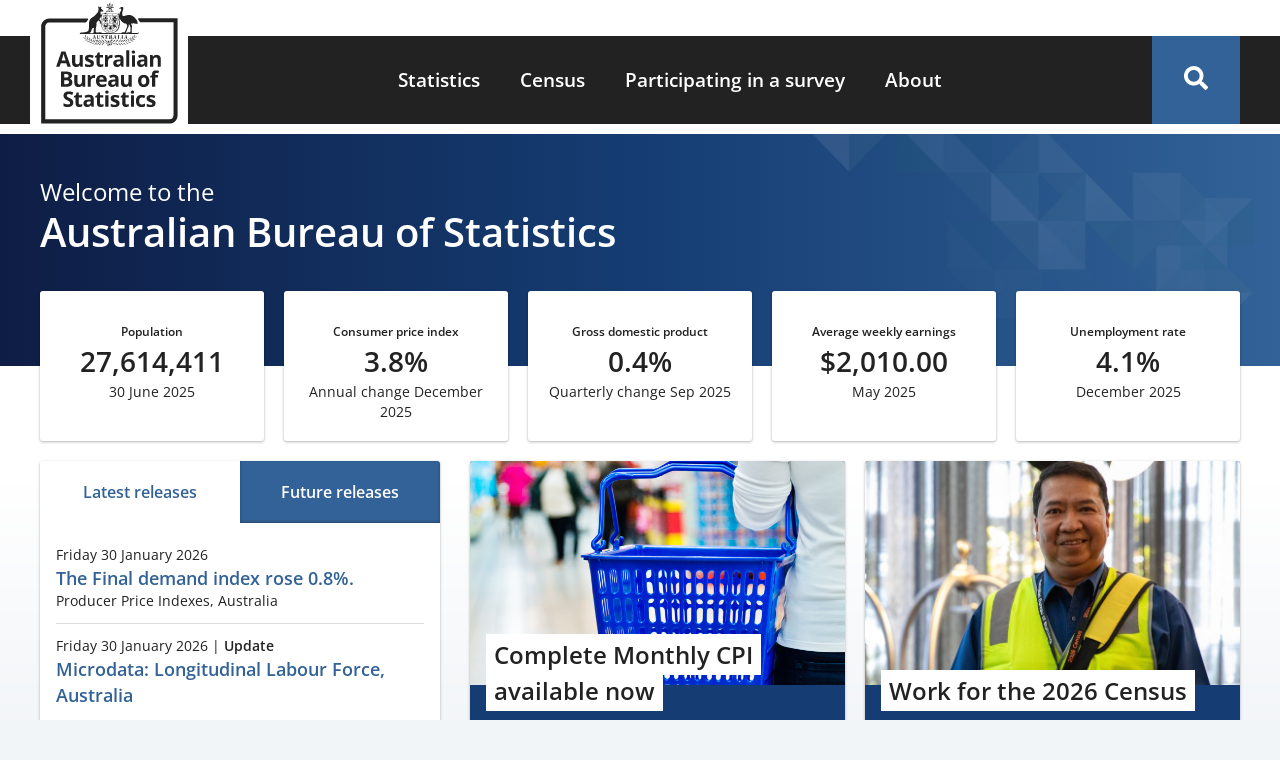

--- FILE ---
content_type: text/html; charset=UTF-8
request_url: https://www.abs.gov.au/
body_size: 29398
content:
<!DOCTYPE html><html lang="en" dir="ltr" prefix="og: https://ogp.me/ns#"><head><meta charset="utf-8" /><meta name="description" content="Australia&#039;s national statistical agency providing trusted official statistics on a wide range of economic, social, population and environmental matters." /><link rel="canonical" href="https://www.abs.gov.au/" /><link rel="shortlink" href="https://www.abs.gov.au/" /><link rel="icon" sizes="16x16" href="/themes/custom/abs_theme/favicons/favicon-16x16.png" /><link rel="icon" sizes="32x32" href="/themes/custom/abs_theme/favicons/favicon-32x32.png" /><link rel="apple-touch-icon" sizes="180x180" href="/themes/custom/abs_theme/favicons/apple-touch-icon.png" /><meta property="og:site_name" content="Australian Bureau of Statistics" /><meta property="og:url" content="https://www.abs.gov.au/" /><meta property="og:title" content="Australian Bureau of Statistics" /><meta property="og:description" content="Australia&#039;s national statistical agency providing trusted official statistics on a wide range of economic, social, population and environmental matters." /><meta property="og:image" content="https://www.abs.gov.au/themes/custom/abs_theme/images/abs-meta-image.png" /><meta property="og:image:type" content="image/png" /><meta property="og:image:width" content="1080" /><meta property="og:image:height" content="604" /><meta property="og:image:alt" content="Australian Bureau of Statistics logo" /><meta name="abs.page_type" content="Homepage" /><meta name="twitter:card" content="summary_large_image" /><meta name="twitter:description" content="Australia&#039;s national statistical agency providing trusted official statistics on a wide range of economic, social, population and environmental matters." /><meta name="twitter:title" content="Australian Bureau of Statistics" /><meta name="twitter:site" content="@ABSStats" /><meta name="twitter:image:alt" content="Australian Bureau of Statistics logo" /><meta name="twitter:image" content="https://www.abs.gov.au/themes/custom/abs_theme/images/abs-meta-image.png" /><meta name="theme-color" content="#326297" /><link rel="manifest" href="/themes/custom/abs_theme/favicons/site.webmanifest" crossorigin="use-credentials" /><meta name="apple-mobile-web-app-title" content="Australian Bureau of Statistics" /><meta name="format-detection" content="telephone=no" /><meta name="application-name" content="Australian Bureau of Statistics" /><meta name="msapplication-config" content="/themes/custom/abs_theme/favicons/browserconfig.xml" /><meta name="msapplication-tilecolor" content="#326297" /><meta name="MobileOptimized" content="width" /><meta name="HandheldFriendly" content="true" /><meta name="viewport" content="width=device-width, initial-scale=1.0" /><link rel="icon" href="/themes/custom/abs_theme/favicon.ico" type="image/vnd.microsoft.icon" /><title>Australian Bureau of Statistics</title><link rel="stylesheet" media="all" href="/core/misc/components/progress.module.css?t9s6yo" /><link rel="stylesheet" media="all" href="/core/misc/components/ajax-progress.module.css?t9s6yo" /><link rel="stylesheet" media="all" href="/core/modules/system/css/components/align.module.css?t9s6yo" /><link rel="stylesheet" media="all" href="/core/modules/system/css/components/container-inline.module.css?t9s6yo" /><link rel="stylesheet" media="all" href="/core/modules/system/css/components/clearfix.module.css?t9s6yo" /><link rel="stylesheet" media="all" href="/core/modules/system/css/components/hidden.module.css?t9s6yo" /><link rel="stylesheet" media="all" href="/core/modules/system/css/components/item-list.module.css?t9s6yo" /><link rel="stylesheet" media="all" href="/core/modules/system/css/components/js.module.css?t9s6yo" /><link rel="stylesheet" media="all" href="/core/modules/system/css/components/position-container.module.css?t9s6yo" /><link rel="stylesheet" media="all" href="/core/modules/system/css/components/reset-appearance.module.css?t9s6yo" /><link rel="stylesheet" media="all" href="/core/modules/views/css/views.module.css?t9s6yo" /><link rel="stylesheet" media="all" href="/libraries/funnelback-autocompletion/funnelback.autocompletion-2.6.0.css?t9s6yo" /><link rel="stylesheet" media="all" href="/modules/contrib/calendar/css/calendar.css?t9s6yo" /><link rel="stylesheet" media="all" href="/modules/contrib/calendar/css/calendar_multiday.css?t9s6yo" /><link rel="stylesheet" media="all" href="/modules/contrib/quicktabs/css/quicktabs.css?t9s6yo" /><link rel="stylesheet" media="all" href="/themes/custom/abs_theme/dist/css/normalize.css?t9s6yo" /><link rel="stylesheet" media="all" href="/themes/custom/abs_theme/dist/css/normalize-fixes.css?t9s6yo" /><link rel="stylesheet" media="all" href="/themes/custom/abs_theme/dist/css/fonts.css?t9s6yo" defer async /><link rel="stylesheet" media="all" href="/themes/custom/abs_theme/dist/css/styles.css?t9s6yo" /><link rel="stylesheet" media="all" href="https://fonts.googleapis.com/css2?family=Material+Symbols+Outlined:opsz,wght,FILL,GRAD@48,700,0,200" /><link rel="stylesheet" media="all" href="/libraries/modaal/dist/css/modaal.min.css?t9s6yo" defer /><script type="application/json" data-drupal-selector="drupal-settings-json">{"path":{"baseUrl":"\/","pathPrefix":"","currentPath":"homepage","currentPathIsAdmin":false,"isFront":true,"currentLanguage":"en"},"pluralDelimiter":"\u0003","suppressDeprecationErrors":true,"ajaxPageState":{"libraries":"[base64]","theme":"abs_theme","theme_token":null},"ajaxTrustedUrl":[],"gtag":{"tagId":"","consentMode":false,"otherIds":[],"events":[],"additionalConfigInfo":[]},"gtm":{"tagId":null,"settings":{"data_layer":"dataLayer","include_classes":true,"allowlist_classes":["google","hjtc","lcl","fsl"],"blocklist_classes":["customScripts","customPixels"],"include_environment":false,"environment_id":"","environment_token":""},"tagIds":["GTM-WSG6NHM"]},"feature_toggle":{"enabled":["enable_print_single_page_link","enable_print_multi_page_links","enable_latest_release_file_redirects","enable_book_roll_forward","enable_cite_single_page_link","enable_fast_publish","enable_fullscreen_button"]},"field_group":{"link":{"mode":"cards","context":"view","settings":{"classes":"card card--padded card--teaser","id":"","target":"entity","custom_uri":"","target_attribute":"default"}}},"quicktabs":{"qt_homepage_release_calendar":{"tabs":[{"title":"Latest releases","weight":0,"type":"block_content","content":{"block_content":{"options":{"bid":"abs_latest_releases_calendar_block","block_title":"","display_title":false}},"node_content":{"options":{"nid":"","view_mode":"full","hide_title":true}},"view_content":{"options":{"vid":"release_calendar_hp","display":"latest_releases_block","args":""}},"qtabs_content":{"options":{"machine_name":""}}},"tab_page":0},{"title":"Future releases","weight":0,"type":"view_content","content":{"block_content":{"options":{"bid":"abs_latest_release_block","block_title":"","display_title":false}},"node_content":{"options":{"nid":"","view_mode":"full","hide_title":true}},"view_content":{"options":{"vid":"release_calendar_hp","display":"future_releases_block","args":""}},"qtabs_content":{"options":{"machine_name":""}}},"tab_page":1}]}},"csp":{"nonce":"lpuP0AZ-u_-k6hERrZosYQ"},"user":{"uid":0,"permissionsHash":"a3cc3b40255244b2508ef2dcd4e56a1e8b658fb6cb5cf7b6470ba1e27ea868d6"}}</script><script src="/files/js/js_kwLTpPpOv2d93Pvb-jsJszRf3tW9SlmQTVaaI6IUnH8.js?scope=header&amp;delta=0&amp;language=en&amp;theme=abs_theme&amp;include=eJxdjFESwiAMRC9U5EidBWOKDQQhOB5fxg-n7U-SfZO3CH1lyx6hu7ldH7Vqs2XmtRNa3PxjlEISEHeHYRo1VyFLWn5PtlGmny4pNLRE_chL3LS5gndiXBwWDRDXY0vVjlLWkIRcpjJO9A7IwqostBrY8xzXfMMTnzPMy2ukuNus8v_rC6RuX7g"></script><script src="/modules/contrib/google_tag/js/gtag.js?t9s6yo"></script><script src="/modules/contrib/google_tag/js/gtm.js?t9s6yo"></script></head><body id="top" class="tex2jax_ignore path-frontpage"> <noscript><iframe src="https://www.googletagmanager.com/ns.html?id=GTM-WSG6NHM"
height="0" width="0" style="display:none;visibility:hidden"></iframe></noscript><div class="dialog-off-canvas-main-canvas" data-off-canvas-main-canvas> <header role="banner" name="top"><div id="banner" aria-label="Alert Banner"></div><div id="navigation-top" class="container"></div><div id="header"><div class="container"> <a href="/" title="Home" rel="home" id="logo" class="logo" aria-label="Homepage - Australian Bureau of Statistics - logo"><div class="visually-hidden">Australian Bureau of Statistics</div> <svg id="svg-logo" xmlns="http://www.w3.org/2000/svg" width="138" viewBox="0 0 170 150" enable-background="new 0 0 170 150" aria-labelledby="abs-logo-title abs-logo-desc" role="img"><title id="abs-logo-title">Australian Bureau of Statistics</title> <desc id="abs-logo-desc">Logo of the ABS with coat of arms.</desc><style>svg#svg-logo *{fill:currentColor}</style><g id="abs-logo"> <path id="abs-logo__coa" d="M86.2.6l-.1.2L85 3.3l-2.6-.7-.2-.1.1.199L83.501 5.1 81.3 6.7l-.2.099.3.202 2.6.498v2.902l.201-.2L86.3 8.5l2.1 1.701.2.2v-.2l-.098-2.702 2.5-.498h.298l-.2-.202-2.199-1.6L90.2 2.8l.1-.2H90l-2.601.7-1.1-2.5zm0 .6l1 2.3-1 2.3L87.4 3.6l2.502-.6-3.7 2.801 2.398-.5.101.101 2 1.499-4.5-1.1L88.1 7.4V7.5l.101 2.5-2-4.199L84.202 10l.099-2.5V7.4l1.9-1.6L81.7 6.8l2.002-1.5.098-.1 2.402.601-3.6-2.899 2.5.6h.099l1 2.3zm-14 4.1s-.4.099-.4 1.499c0 1.4.6 1.802.6 1.802v.298c-.8.3-.7 2.902-.7 2.902 0 .2-.4.8-.9 1.3-.1.2.1-.2-.9 1-.2.3-1.1 1.399-2.1 2.399-.9.9-2.2 1.801-3.4 2.401-2.8 1.7-3.6 4.1-3.8 5.2-.2 1-.2 5.9-.2 5.9 0 .3.001 1.3-.199 2.6-.1.9-.201 1.898-.801 2.798-1.4 2.1-7.501 2.002-9.001 2.202-1.3.2-1.3 1.199-1.3 1.499v.1h58.802l-.102.2h.102c.3 0 1-.2 1.2-.3h.298l.102-.099.163-.11c.01.004.026.004.036.009l-.3.2-.1.1h11.1c.1-.1 1.501-.3 1.501-1.9l-.1-.101-.102.101c-.4.9-.899.9-2.399.9h-6.4c.5-.5.2-1.501.2-1.701-.1-.2-.101-2.3-.101-2.5 0-.2.202-2.798.202-2.798l.099-.5s.3-1.402-.5-2.402c-.8-1-.499-1.699-.499-1.699.5-.1.998-.2 1.398-.2h1.001c.3 0 .4.001.3-.199-.2-.4-.2-.402-.1-.402l.2.101c.1.1.9.5 2.6.9.1 0-.1-.3-.2-.5.3.3 1.2.7 1.4.7-.1-.2 0-.5 0-.5.4.5 1.2.7 1.2.7s.1-.6 0-2.2-1.6-3.599-1.6-3.599c0-.1-1.099-1.401-2.099-2.401-.7-.6-1.402-1.2-1.802-1.5-1-.8-3.3-1.6-4.8-1.6h-.099c-1.5 0-4 .7-5.9 1.3-.3.1-.6.101-.8.101-1.2 0-1.6-1.102-1.8-1.802-.2-1 .5-3.8.5-3.8 0-.1.699-2.599.799-2.699 0 0 .101-.4.101-1 0-.3-.001-.6-.101-1-.4-1.1-1.7-1-2-1-.4 0-.798.2-.998.5-.2.4-1.102.7-1.102.7-1.4.5-.9.7-.9.7h.602c.5 0 1.299.2 1.299.2.7.5.8 1.3.7 1.7 0 .4-.801 1.7-.801 1.7-1.4 1.7-1.8 4.6-1.8 4.7-.1-1.1-.2-1.9-.2-2V14h-.2l-14.998.101c.1-1.7-1.901-.601-1.901-.601s-1.2-.2-1.8.5h-2.3v.2c-.1.5-.1.899-.2 1.299-.1.1-.301.202-.601.402h-.4c.1-.6-.5-2.8-.5-2.8v-1.3s1.302-.1 2.202 0c.5 0 .8.1.9 0 .4 0 .4-.3.5-.5.1-.2 0-.401 0-.501 0-.2-.701-.8-.801-.9-.5-.5-.7-.5-1.1-1.1 0-.4-1.2-.8-1.1-.8 0 0 .501-.7.501-1.1 0-.3-.101-.9-.101-1.1-.1-.2-.4-.2-.4-.2-.4.1-1.099 1.199-1.099 1.199h-.202L73.4 6.5s-.3-.401-.5-.601c-.4-.4-.701-.6-.701-.6zM82.3 10.9c-.4 0-.7.3-.7.6s.3.598.7.598H90c.4 0 .7-.299.7-.599s-.3-.599-.7-.599zm.999.298H84.4l.599.602h-1.2zm3 0h1.1l.601.602h-1.2zm2.8 0h.802c.3 0 .498.3.298.5-.1.1-.399.102-.399.102zm-12.6 3.4h4.002s.098.001.098.101c.3.2.2.7.2.7l.5-.5-.098.5c.4-.2.499-.5.599-.8h14.6c.2 1.5 1.2 10.801.7 13.901-.6 3.9-2.401 9.2-10.601 9.5-.1-.1-9.1-.1-10.7-9.8 0 0-.098-.702-.098-2.202.2-.3.2-.598.2-.698 0-.1-.1-.401-.2-.601 0-2.3.199-5.6.799-10.1zm1.001.101c0 .2-.1.4-.1.7l-.4.6.3-.2v.4h.2v-.4l.301.2-.202-.6c0-.2-.099-.4-.099-.7zm5.799 0c-.1.2-.099.4-.099.7l-.4.6.3-.2v.4h.199v-.4l.3.2-.199-.6c0-.2-.101-.4-.101-.7zm6.501 0c0 .2-.1.4-.2.7l-.3.6.3-.2v.4h.2v-.4l.3.2-.199-.6c-.1-.2-.101-.4-.101-.7zm5.9 0c-.1.2-.1.4-.1.7l-.4.6.3-.2v.4h.2v-.4l.3.2-.2-.6c0-.2-.1-.4-.1-.7zM78 16.4v.1h-.1c-.6 4.3-.7 7.302-.7 9.202 0 1.5.1 2.199.1 2.199.7 4.1 2.9 6.1 5.1 7.2 2.1 1 4.1 1 4.2 1l.026-.003.075.002c3.6-.2 5.7-1.499 7-3.099 1.3-1.6 1.7-3.6 1.9-5 .1-.5.099-1.2.099-1.9 0-3.6-.7-9.6-.7-9.6v-.101h-.1zm.3.3h1.4V20.2h-1.8c.046-.51.095-1.025.151-1.556.017-.15.037-.309.056-.462.055-.475.111-.955.192-1.482zm3.5 0h1.8V20.2h-1.8zm2 0h5.3V26.1h-5.3zm5.6 0h5.2c0 .4.2 1.702.3 3.302.2 1.9.4 4.299.4 6.099h-5.9v-3h.1l1.4-.4-.8 2.9v.1h.1l1.8-.6 1.9.6h.1v-.1l-.8-2.9 1.6.301-.5-1.701.401-1.6v-.101H94.6L93.2 20l.8-2.7v-.1h-.1l-1.8.798-1.9-.799h-.1v.101l.8 2.7-1.4-.301h-.1zm-3 .102c-.1.2-.2.4-.2.5 0 .1 0 .2.1.2v.098h.1v-.098c.1 0 .2-.1.2-.2 0-.2-.1-.4-.2-.5zm-5.6.098L81 17.2l.299-.101-.1.3.3.2-.3.2.1.301-.4-.101-.2.3-.1-.3-.299.101.099-.3-.301-.2.3-.2-.098-.301.298.101zm4.8.402c-.2 0-.3.1-.4.2l-.099.298c0 .4.3.7.4.9v.5h1.8v-.5c.1-.2.299-.499.399-.799l-.1-.3c-.1-.1-.2-.2-.4-.2s-.399.1-.499.3l.099.1.2-.1h.1c.2 0 .4.099.4.299v.1c0 .2-.2.501-.3.701h-.1V18.7l-.1-.4-.1.301v.1h-.3v-.1l-.101-.3-.099.3v.1H86v-.1l-.1-.3-.101.3H85.7c-.1-.2-.2-.4-.3-.7v-.1c0-.2.199-.3.399-.3h.1l.2.1v-.1c-.1-.1-.3-.199-.5-.199zm-9.9.6c-.2 2.4-.401 4.4-.401 6-.4-.7-.899-1.3-.999-1.4l-1-1.502s.201-.398.601-.998c.2-.3.4-.7.6-.9.2-.3.8-.8 1.2-1.2zm22.1 1.6c1.3 3 3 4.499 3 4.499.4.7 2.7 1.9 3.2 2.3.4.2.8.3 1.1.3.5 0 .9-.2.9-.2.7.8 1.299 2.3 1.299 2.4.2.5 0 1.7 0 1.8 0 .2-1.198 2.8-1.198 2.8s-1.5 3.1-1.6 3.4c0 .2-.3.5-.3.5s-.7-.101-1.6-.101c-.4 0-.7.001-1.1.101-.8.1-1.101.7-1.201 1H88.4c8.4-1.1 9.4-7.5 9.7-9.7.3-1.9 0-5.8-.3-9.1zm-8.4.3l.4 1.499-.4 1.701zm-2.6.2l-.2.298-.3-.099h-.1v.1l.1.3-.3.1.3.1-.1.3v.099h.1l.3-.099.101.301.099-.3.3.098h.1V21.1l-.1-.3.5-.1-.3-.199.099-.3v-.102H87.3l-.3.101zm5.399 0l.1.098c.093.185.178.366.114.472l.277-.067c-.11.037-.193.048-.29.096.009-.008.007-.02.013-.03l-.113.03h-.101v.2l-.6-.1h-.098c-.2 0-.302 0-.402.1-.1.1-.098.2-.098.3l.298.6h.202v-.501l.099.101.1.101.2.2v.098h.299v-.098h.402l.098-.2.101-.101.099-.101v.5h.202v-.098c.1-.2.2-.402.2-.602 0-.2-.101-.198-.101-.298-.1-.1-.2-.1-.4-.2h-.1c.112-.038.25-.1.3-.1.2 0 .3.099.4.199.3.3.2.601 0 .801-.1.1-.1.198-.2.298v.5h-1.901V21.8c0-.1-.1-.2-.2-.3-.2-.3-.4-.6-.2-.9.1-.1.2-.2.4-.2s.5.1.7.2c-.1-.1.001-.3.101-.5zm-12.5.599l.2.1h.301l.101.1.2-.1c.1.1 0 .6-.2.8l-.3.1h-.102l.2.1c.2 0 .302-.099.402-.299.1-.1 0-.201.2-.101l.3.101h.498l.101-.101c-.2-.1-1.1.1-.9-.4l.22-.072c.008.023.033.048.081.073h.799c.3.1.1.199 0 .399l.3.4c.2.2-.2.4-.3.5l-.101.1h-.2v-.1c.1 0 .1-.099.2-.099l.202-.3-.101-.102-.2-.098c-.2-.1-.1.198-.2.298-.1.1-.2.102-.3.202L81 22.2H80.8L80.7 22.1c.2 0 .3-.102.5-.202v-.298h-.3l-.1.098-.2.101c-.1.1-.199 0-.299 0-.2 0-.302.201-.402.301l-.2.2-.098.099h-.402l.101-.1c.1 0 .1.001.2-.199l.2-.202.2-.298-.3-.101a.878.878 0 00.083-.296 1.935 1.935 0 01-.183-.303l-.3-.101.1-.1.2.2c.046.047.115.118.185.198.008-.268-.052-.498.015-.498zm-.014.498c-.001.036.002.068-.002.106a.63.63 0 00.216.197 1.507 1.507 0 00-.214-.303zM81.8 20.6v.2h-.3c-.032 0-.067-.018-.102-.032l.202-.067zm1.2.1l.2.3.301-.1-.101.299.3.202-.401.2.101.298-.3-.099-.1.301-.2-.3-.3.098.101-.298-.3-.2.3-.202-.1-.298.3.098zm-4.501.1l.202.3.298-.1-.098.3.298.2-.298.2.098.3-.298-.1-.202.3-.2-.3h-.298l.099-.3-.299-.199.299-.101-.1-.3.3.1zm17.9.1c0 .2.002.4-.098.7l-.202.7.3-.199v.4h.2V22l.301.1-.3-.601c-.1-.2-.1-.4-.2-.6zm-19.798.1c-.1.2-.1.4-.2.6l-.3.6.3-.2-.101.4h.2V22l.399.3-.2-.6c0-.2-.098-.4-.098-.7zm11.2.401l-.101.298-.301-.098H87.3v.098L87.4 22l-.299.101.299.099-.099.3v.1h.099l.3-.1.102.299.2-.298.3.098h.099v-.098L88.3 22.2l.2-.099-.2-.1.099-.302v-.098H88.3l-.3.098zm-2.3.298l-.2.301-.301-.1h-.101v.1l.101.3-.3.1.3.1-.101.299v.101H85l.3-.101.1.3.2-.3.3.101h.1v-.101l-.1-.298.3-.101-.3-.2.1-.3v-.1h-.1l-.3.2zm-13.54.89c.17-.013.34.21.34.21l2.098 2.1c-.3.3-.399.001-.599.101-.3.2.301.7.101.8-.2.2-.501-.5-.601-.4-.2.2.099.9.399 1 .7.3 1.201.2 1.501.1 0 1.2.099 1.8.099 1.8 1.3 7.6 7.1 9.5 9.9 10H84.1v-.1h-7.7c-.2-.3-.8-.8-1.2-.9-.4-.1-5 .2-5 .2-.7 0-1.2-.1-1.4-.5-.5-.7-.2-2.9-.1-3.2 0-.3.2-2.2.3-2.4.1-.3.499-2.6.599-3 .2-.7.101-1.6.101-1.6-.1-.5-.3-.5-.3-.7 0-.2.6-1.1.6-1.1l1-1.4.8-.9c.05-.075.106-.106.162-.11zm5.74.111H79.7v3.4h-2.1v-.4c0-.45.007-.974.026-1.575l.002-.039c.014-.433.03-.882.072-1.386zm3.998 0H83.5v3.4h-1.802zm6.301.7l-.1.1h-.2v.201l-.1.099.1.1v.2h.2l.1.1.099-.1h.202v-.2l.099-.1-.2-.099V23.5H88zm-1.8.2l-.3.4-.4-.1h-.1v.1l.1.399-.399.202.4.2-.102.4v.1h.101l.4-.1.2.399.2-.4.401.101h.099v-.1l-.099-.4.4-.2-.301-.202.1-.4v-.098h-.1l-.4.099zm-5.5.9l.2.3.3-.1-.1.3.3.2-.3.2.1.3-.3-.1-.2.3-.2-.3-.3.1.101-.3-.3-.2.3-.2-.101-.3.3.1zm8.7 1.8h5.9c.044.305.041.58.034.84-.05-.093-.089-.267-.234-.34l-.1-.1c-.2-.1-.3-.2-.7-.2-.2 0-.5.4-.6.7-.1.4 0 .8.2 1.2l.1.2c.1.1.1.1.1.2 0 .3-.3.6-.4.7h-.4l-.199-.099v-.3h.099v-.502h.1V28.4l-.1-.2c-.1-.1-.1-.199-.2-.399s-.501-.5-.801-.5c-.2-.1-.4-.002-.6.098l-.098.101c-.3 0-.5.1-.5.2l-.101.2v.4l.1.1h-.1l-.2.2v.1l.1.1.1-.1.1.1-.2.2-.1-.1c-.1-.2-.101-.4-.101-.8v-1.101c-.1-.2-.099-.299-.299-.399-.1-.1-.3-.1-.5 0-.1 0-.2.101-.2.301l-.1.299s.2-.4.1-.1c.1-.1 0 0 0 .2.1-.1.1-.3.2-.2 0 0 .101.3.101.8 0 .2-.001.4-.101.5 0 .1-.101.3-.101.4l-.099.2v.401l.2.099h.4c.1.1.1.4 0 .5v.4c0 .1.1.199.2.399l.1.101.099.2-.099.3v.4l-.1.3c-.1.2-.1.4-.3.6l-.199.1c-.1 0-.3.1-.3.2v.5l.098-.201.101-.099.2.099.2-.099c.1-.1.299-.1.399-.2.2-.1.3-.3.3-.5v-.2l.102-.2.298-.3c.1-.1.202-.3.202-.4l.099-.2v-.1l.1-.2.3-.3.1-.1.2-.2h.1l.1.1h.1c-.1.1-.301.4-.401.5l-.2.101c-.2 0-.298.1-.298.2v.098h.2l.098.101s.1.1.3 0l.102-.1.2-.2.298-.2.3-.101.102-.2v-.098l.2.098.2-.098h.098v.098c0 .1.001.302-.099.402-.1.1-.1.2-.2.4l.1.2h.1l.099-.102h.1c.1 0 .1-.098.2-.298.1-.1 0-.202 0-.402v-.2l.102-.298.098-.2c.1-.2.002-.2-.098-.3v.2l-.101.1-.1-.202.1-.2.1-.098c.1-.1.2-.202.2-.402.1-.4-.1-.6-.2-.9-.1-.1-.2-.298-.2-.498-.1-.2 0-.601.2-.801.1-.1.199-.2.299-.2.2 0 .302 0 .402.3l.098.3v.1h.2v-.2h.137c-.013.27-.036.511-.036.7-.2 1.4-.6 3.3-1.9 4.8-.9 1.1-2.1 2-4 2.5zm-5.6.1h5.3v9.035c-.743.184-1.568.313-2.5.366-.035 0-.344-.022-.616-.043a9.647 9.647 0 01-.852-.12c-.204-.038-.44-.1-.673-.157-.217-.056-.426-.102-.66-.18zm-6.2.1h6v8.7H83.5c-.3-.1-.6-.2-1-.4-2-1-4.202-3-4.902-6.9v-.5zm5.6.1s-.9.699-1.1.999c-.2.2-.3.602-.3.902v.4c0 .2 0 .399-.2.399-.1 0-.2-.1-.2-.3 0-.2 0-.399-.1-.499-.1-.1-.2-.3-.4-.3h-.1l-.3.098c-.076 0-.272.002-.403.094-.003-.292-.099-.394-.296-.592-.1-.1-.4-.3-.7-.5-.1-.1-.3-.201-.4-.301L78.6 26.9c-.1 0-.2.199-.2.299l.099.3c.2.2.802.5.902.6l.099.2H79.4l-.801-.4h-.101v.1l.101.2c.1.1.601.4.801.5l.2.2H79.5c-.2-.1-.5-.3-.7-.3l-.2.1h-.101v.2c0 .4.1.901.3 1.201.3.5.901.698 1.201.698h.099l.101-.298v-.7c0-.1.1-.3.2-.4 0 .1.001.198-.099.298 0 .1-.101.302-.101.402 0 .2.001.298.101.498l.099.402h-.5v.4h.6V31.1l.1-.099.2.2v.2l-.1-.102-.1.101c-.1.4 0 .5-.4 1.1v.101l.101.099c.1-.1.2-.201.2-.301 0 .1-.101.302-.101.402v.098h.1l.049-.149a1.4 1.4 0 00-.048.25v.1s.1.1.2.1h.098l.101-.2v-.3l.101.1.099.3.2.1.2-.1c0-.2-.1-.2-.1-.3l.1.1c.1.1.201.3.401.3H82V33c-.1-.2-.3-.401-.4-.601l-.4-.799h.6v-.4h-.5l.1-.401.1.202.1.099h.099c.3 0 .9-.3 1.2-.7.2-.3.301-.801.301-1.201.2-.4.099-.498.099-.498-.2 0-.5.198-.6.298l-.199.101.2-.2c.2-.1.399-.299.599-.399l.202-.202-.101-.099h-.101c-.2 0-.498.3-.698.4h-.1s-.001-.1.199-.2.6-.4.7-.5l.101-.2v-.101H83.4l-1 .402h-.1l.1-.2c.1 0 .599-.301.899-.601l.101-.299c0-.2 0-.3-.2-.3zm1.2.4v.3c0 .3.1.6.2.7.1.3 1.5 1.3 1.7 1.5l.1.2c0 .2-.2.4-.4.5l-.201.2c0 .1.1.2.1.3-.1.1-.2.3-.3.4l-.099.2c0 .1.1.2.1.3 0 .1-.2.3-.3.4l-.1.2.1.1.1.099h-.1l-.3.101-.7-.5H84.2v.1c0 .4.498.8.698 1.1.2.3.3.4.7.4h2.1c.3 0 .5 0 .7-.2.1-.1.102-.2.102-.3.2-.5-.001-.9-.101-1.2 0-.3-.6-1.4-.6-2.1v-.2c.1 0 .199.2.299.3.1.1.2.3.3.3 0-.2-.098-.3-.098-.5v-.501c-.1-.2-.1-.4-.3-.6-.1-.1-.201-.098-.301-.098-.4 0-.5.599-.5.999 0 .2 0 .3.1.4.1.9.7 1.5.7 2.4 0 .1-.1.099-.1.099-.1 0-.4-.398-.4-.498-.1-.3-.1-.702-.2-1.102-.1-.6-.2-1.1-.4-1.6-.1-.1-.4-.3-.8-.6-.4-.2-.7-.4-.9-.5-.2-.1-.4-.4-.6-.7zm24.8.2c.4.2.9 1 1.4 1.5.4.5.799 2.4.799 2.4.2.3.202 4 .202 4 0 .1-.202 1-.202 1s-.198.7-.298 1c-.1.3-.1.301-.2.301h-.101s-.3-.101-1.3-.101h-1.2c-1.1.1-1.501.6-1.701.9h-.6c.2-.4.302-1.1.302-1.2 0-.5 1.299-3.5 1.299-3.5 0-.1 1-2.1 1-2.2.2-.5.8-.9.7-1.4-.1-1.1-.1-2.7-.1-2.7zm-17.249.187c.05.013.1.062.15.212h-.102l-.2-.099h-.098l.098-.1c.05 0 .102-.025.152-.013zm-.75.212l-.102.202h-.098zM76.5 27.7v.7l-.1.7.2-.202v.3h.2l-.08-.391.28.094-.3-.602c0-.2-.1-.399-.2-.599zm20 0c0 .2-.099.4-.199.6l-.3.6.262-.064-.063.363h.2l.07-.347.33.248-.2-.7c-.1-.3-.1-.5-.1-.7zm-5.3.2h.2v.2h-.2zm-7.1.4v.1c.1.2.2.4.3.7.1.2.8 1.001 1.2 1.001h.1v-.3c-.1-.3-.7-.602-.9-.802l-.599-.599zm-4.032.124c-.025.023-.052.045-.068.077l.301.099.2.2.098.2c0 .1.002.099-.098.199l-.2.101c-.2 0-.202-.3-.202-.4v-.1l-.2-.1c0-.088.08-.24.169-.276zm11.034.477h.197l-.099.098zm-11.958.219c.088.052.181.104.257.18l.2.2zm4.956.48v.1c.1.1.2.3.2.5.1.2.6.8.9.9h.1v-.2c-.1-.2-.5-.5-.7-.7-.1-.2-.299-.3-.399-.5zm-2.846.179c.077.105.147.242.147.322v.2c0-.1-.002-.302-.101-.402a.241.241 0 00-.046-.12zM84.1 30.9v.101c.1 0 .1.198.2.298 0 .1.4.7.7.7h.101v-.2c-.1-.2-.401-.4-.601-.5l-.299-.298zm-2.9.2v.2h-.1v-.1zm-15.215.635a.395.395 0 01.214.065c.2.1.2.6.2 1.1-.1.9-.099 1.8-.099 1.8 0 .5-.299 2.8-.399 3.2v.4H61c1.8-.7 2.5-3.9 2.5-3.9.35-1.924 1.848-2.702 2.485-2.665zm12.716 1.364l.298.602.2.599.09-.352.21.352.2-.099-.315-.318.417-.084-.602-.298c-.1-.1-.298-.302-.498-.402zm15.899.402c-.2.1-.3.3-.5.4l-.6.3h.299l-.299.298.2.101.217-.358.183.457.2-.599zm-6.501.298c-.8.1-1.7.101-2.7.101l.2.301H88l.2-.3v-.102zm-2.3.7l.1.301h1.8l.102-.2v-.1zm-1.1 1.8l-.7.101h-.7l.601.3.5.4-.069-.274.368.075V36.8l-.394-.077-.005-.022zm3.802.2l.298.3v.017l-.498.085.099.098.4-.08v.381l.5-.4.601-.3h-.7zm20.973 1.7h.125l-.098.2-.087.256a1.254 1.254 0 00-.313-.056h.2c.08-.16.144-.265.173-.4zm-1.174.4h.2l-.101.101h-.2zm8 1.2c-.3.2-.6 1.202-.7 1.902-.2.7-.199 2.398-.099 2.398.6-1.3.599-1.3.799-2.3.1-.6.3-2.2 0-2zm-60.4.302c-.2-.2-.1 1.399 0 1.999.12.547.214.876.367 1.28-.309-.346-.6-.703-.866-1.08.292.486.63.938.989 1.371.092.22.142.364.31.73 0 .02-.004-.26-.004-.379.68.759 1.441 1.44 2.27 2.02.06.109.06.124.133.259l-.012-.183a15.329 15.329 0 002.543 1.396l.07.086-.012-.062a15.69 15.69 0 001.812.661c.2.1.4.201.7.301.18.066.377.109.563.168l.036.032-.01-.024c.937.3 1.918.54 2.912.623.3 0 .6.1.9.1 1.679.24 3.345.278 4.973.287l.026.015c.002 0-.008-.014-.007-.015.401.003.813.015 1.208.015h.9c.228 0 .463-.004.693-.005l.007.005-.003-.005c1.015-.004 2.037-.012 3.063-.017.02.01.018.01.039.022.002 0-.011-.02-.01-.022 1.78-.008 3.56.004 5.31.12h.799c-.1 0-.3.101-.4.101-1.5.4-3.298 1.101-4.698 1.901l1.698-.1c.4-.5 1.7-1.1 3.2-1.5.1 0 1.202-.3 1.302-.3 2.2.3 4.3 1.1 5 1.9l1.698.099c-1.4-.9-3.1-1.7-4.6-2-.2-.1-.5-.1-.7-.2.5-.1 1.001-.1 1.501-.1 1.64 0 3.907-.05 6.64-.077-.005.016-.048.077-.04.077.074-.04.072-.044.14-.08.647-.006 1.174-.016 1.898-.017L98 49.501h-1.627c1.243-.664 1.376-.75 2.127-1.501.5-.5 1.7-1.8 1.3-1.8-.5 0-1.4.7-2 1.3-.452.451-1.429 1.746-1.547 2H93.3c-1.28 0-2.56.007-3.84.066 1.506-.757 1.554-.88 2.338-1.566.5-.5 1.702-1.8 1.302-1.8-.5 0-1.402.7-2.002 1.3-.588.49-1.634 2.1-1.674 2.068a30.81 30.81 0 00-2.724.231c-.4-.1-.902-.098-1.302-.098-.257 0-.578-.012-.856-.075a.196.196 0 00.057-.125c0-.1-.1-.202-.2-.202s-.199.102-.199.202c0 .032.021.06.039.089-.059-.002-.118-.008-.176-.012.014-.026.036-.049.036-.077 0-.1-.1-.202-.2-.202s-.2.102-.2.202c0 .02.017.036.025.055-.275-.027-.55-.055-.826-.055a65.42 65.42 0 00-3.508-.029c-.27-.449-1.024-1.483-1.491-1.872-.6-.6-1.5-1.3-2-1.3-.4 0 .8 1.4 1.3 1.8.686.687.937.854 1.9 1.374-.925.017-1.85.053-2.776.087-.187-.333-1.091-1.529-1.523-1.96-.6-.6-1.502-1.3-2.002-1.3-.4-.1.802 1.3 1.302 1.8.732.732.905.845 2.062 1.465-.355.013-.71.02-1.064.033h-.998c-.186 0-.37-.003-.556-.004-.13-.269-1.096-1.546-1.545-1.995-.6-.6-1.5-1.3-2-1.3-.4 0 .8 1.4 1.3 1.8.746.747.89.84 2.11 1.492-.67-.005-1.34-.017-2.009-.091-.2-.3-1.1-1.6-1.6-2.1-.6-.6-1.502-1.302-2.002-1.302-.4 0 .902 1.402 1.302 1.802.8.8.799.799 2.199 1.499-.8 0-1.601-.1-2.401-.2-.3 0-.6-.1-.9-.1-.033-.006-.063-.015-.096-.02A17.796 17.796 0 0066.6 47.2c-.5-.5-1.301-1.301-1.701-1.301-.3 0 .7 1.3 1.1 1.8.574.656.822.85 1.559 1.313a26.122 26.122 0 01-2.914-.69c-.176-.447-.532-1.333-.845-1.723-.4-.6-1-1.399-1.4-1.499-.3-.1.399 1.3.799 1.8.364.656.592.915 1.044 1.311L64.2 48.2c-.2-.1-.5-.198-.7-.298a18.756 18.756 0 01-1.882-.734c-.09-.492-.265-1.407-.419-1.867-.2-.7-.698-1.601-.998-1.701-.3-.1.2 1.402.4 2.002.154.617.198.828.62 1.393a17.511 17.511 0 01-2.158-1.218c-.036-.53-.093-1.353-.164-1.775-.2-.7-.498-1.701-.798-1.901-.3-.2-.002 1.4.098 2 .138.618.262.936.503 1.419a14.552 14.552 0 01-2.009-1.699c-.007-.55-.026-1.347-.094-1.821-.1-.7-.4-1.699-.7-1.899zm27 9.4c-.2-.3-1.1-1.7-1.5-2.1-.6-.6-1.5-1.4-1.9-1.4-.4 0 .8 1.4 1.3 1.9.7.8.8.9 2.1 1.6zm15.338.002c.258.002.509.004.763.008-.058.092-.12.19-.101.19.175-.094.191-.114.33-.188.412.007.831.011 1.24.01a138.43 138.43 0 01-1.234-.015c1.035-.556 1.26-.703 1.964-1.407.5-.5 1.699-1.8 1.299-1.8-.5 0-1.4.7-2 1.3-.405.405-1.236 1.493-1.496 1.905-.17-.002-.331-.005-.503-.005-.101 0-.162.002-.262.003zm2.233.02c.8.005 1.602-.013 2.43-.123.352-.047.704-.114 1.056-.17-.422.065-.842.124-1.256.17a18.33 18.33 0 01-2.23.123zm3.486-.294l.243-.038-.243.038zm.243-.038c.24-.04.478-.073.717-.116 0 0-.017.026-.017.024l.046-.029c.818-.147 1.636-.305 2.454-.469 1.4-.3 2.699-.701 3.999-1.301.007.007.098.041.118.052.234-.087.427-.18.683-.35.3-.1.6-.301.9-.501.2-.1.5-.3.7-.5.9-.6 1.801-1.4 2.601-2.2.1 0 1.5-.3 2-.5.6-.3 1.4-.7 1.6-1.1-.5.1-1.8.599-2.3.799-.8.3-.8.3-1.8 1.2.6-.7 1.099-1.4 1.499-2.2-1.3 1.2-2.2 2.9-3.8 3.9-.2.1-.3.2-.5.3l-.2.2c-.2.1-.5.3-.8.4-.3.2-.6.3-.9.4-.2.1-.299.2-.499.2-.8.4-1.702.6-2.502.9-1.054.293-2.14.545-3.222.749 1.182-.728 1.245-.775 1.923-1.55.4-.5 1.4-1.8 1.1-1.8-.4.1-1.2.8-1.7 1.4-.486.488-1.328 1.972-1.373 1.96-.243.045-.486.092-.727.132zm3.999-.89c.8-.9.902-1 1.302-1.8.3-.5.899-2.001.599-1.901-.4.1-.901 1-1.201 1.6-.2.5-.6 1.8-.7 2.1zm2.502-.9c.8-1.1.8-1.1 1.1-2 .2-.6.7-2.102.4-2.002-.4.2-.802 1.1-1.002 1.8-.2.5-.498 1.902-.498 2.202zM113.1 46.2c.7-1.2.7-1.3.9-2.2.1-.6.4-2.1.1-2-.3.2-.7 1.2-.8 1.9-.2.6-.3 2.3-.2 2.3zm-1.583 1.152c-.04.015-.074.034-.118.049.102-.008.114-.004.202-.01-.02-.01-.07-.03-.084-.039zm.084.039c.324.166 1.262.535 1.699.71.6.1 1.5.298 1.9.098.3-.2-1.1-.6-1.6-.7-.737-.184-.963-.185-1.999-.108zm-34.5-6.79c-.9 0-1.501.498-1.501 1.398 0 .5.201.802.601 1.102.3.3.998.699 1.198.799.2.2.301.399.301.599 0 .37-.22.575-.496.657.822-.1 1.497-.495 1.497-1.355 0-.4-.102-.702-.402-.902-.2-.1-.5-.299-1.4-.799-.3-.1-.4-.4-.4-.6 0-.4.202-.7.602-.7.5 0 .9.499.9 1.199h.2c0-.3-.002-.798.098-1.398h-.2l-.098.298c-.1-.2-.5-.298-.9-.298zm.103 4.555c-.111.013-.22.034-.336.036.011 0 .02.007.03.007.105 0 .21-.015.306-.043zm-.336.036c-.682-.02-1.167-.604-1.167-1.39l-.101-.203c0 .4.001 1-.099 1.4.3.1.9.2 1.3.2.023 0 .043-.007.067-.007zM67.5 40.8c-.1 0-.202.098-.402.098h-.498c0 .2-.001.3-.1.5-.2.5-1.002 2.702-1.202 3.302-.2.4-.3.498-.7.498v.202h1.6V45.2c-.6 0-.699-.1-.599-.4 0-.2.101-.499.301-1.099h1.3c.1.3.2.9.3 1.2 0 .1-.002.2-.402.2v.2h2.202V45.2H69c-.2 0-.2-.1-.3-.2-.1-.2-.199-.7-.499-1.6-.3-1-.6-2.098-.7-2.598zm2.5 0v.2h.298c.1 0 .101 0 .101.2v2.6c0 .5.101.9.301 1.1.3.3.798.5 1.398.5.4 0 .802-.1 1.102-.3.3-.3.499-.6.599-1.1.1-.6.2-1.902.2-2.702 0-.2 0-.299.2-.299h.2v-.2h-1.601v.2h.402c.2 0 .298-.001.298.299 0 .4.1 1.302 0 2.502-.1 1-.5 1.3-1.1 1.3-.2 0-.4-.101-.5-.301-.2-.1-.298-.4-.298-.9-.1-.8-.1-2.1 0-2.7l.098-.2H72v-.2zm14.898 0v.2h.402c.2.1.2.1.2.2V42.3h-.102V45c0 .1 0 .199-.5.199v.202H87.1V45.2c-.4 0-.5 0-.5-.2v-1.898h.2c.6 0 1 .1 1 .7v.799c0 .6.3.801.9.801.3 0 .6-.001.7-.1v-.2h-.3c-.1 0-.2 0-.2-.2 0-.5 0-.901-.1-1.201-.2-.4-.501-.601-1.401-.801.7-.1 1.301-.4 1.301-1.1 0-.3-.1-.5-.3-.7-.2-.2-.6-.298-1.4-.298zm7.901 0c-.1 0-.2.098-.4.098h-.5c0 .2 0 .3-.1.5-.2.5-1.001 2.702-1.201 3.302-.2.4-.298.498-.698.498v.202h1.6V45.2c-.6 0-.701-.1-.601-.4.1-.2.1-.499.3-1.099h1.3c.1.3.2.9.3 1.2 0 .1 0 .2-.4.2v.2h2.2V45.2h-.3c-.2 0-.2-.1-.3-.2-.1-.2-.2-.7-.5-1.6-.3-1-.6-2.098-.7-2.598zm7.601 0v.2c.4 0 .498 0 .498.2v.899h-.099v2.8c0 .1-.1.2-.5.2v.2h2.1v-.2c-.4 0-.5 0-.5-.2v-3.7c0-.1.1-.2.5-.2v-.2zm5.998 0s-.2.098-.4.098h-.5c0 .2.001.3-.098.5-.2.5-1 2.702-1.2 3.302-.2.4-.301.498-.701.498v.202h1.6V45.2c-.6 0-.7-.1-.6-.4 0-.2.1-.499.3-1.099h1.3c.1.3.2.9.3 1.2.1.1 0 .2-.4.2v.2h2.199V45.2h-.298c-.2 0-.301-.1-.301-.2-.1-.2-.2-.7-.5-1.6-.3-1-.6-2.098-.7-2.598zm-26.5.098c-.1.3-.1 1.102-.2 1.502h.2c0-.3.101-.6.301-.9.1-.3.2-.402.9-.402V44.8c0 .2 0 .2-.2.2h-.5v.2H83v-.2h-.6c-.2 0-.2-.1-.2-.2V41c.7 0 .8.1.9.5.1.1.2.4.3.9l.2-.1c0-.6.1-1.3.1-1.4-.4.1-.8.1-1.7.1h-.6c-.7 0-1.3-.1-1.5-.1zm15.8 0v.2H96c.2 0 .2.001.2.101v3.701c0 .1 0 .2-.2.2h-.4v.2h3.6c0-.4.099-1.1.099-1.5l-.2.2c-.1.4-.2.7-.4.9-.2.2-.499.298-1.099.298-.3 0-.3.001-.3-.099V41.3c0-.1.1-.2.2-.2h.401v-.2zM86.702 41H87c.3 0 .4.099.5.299.1.1.102.301.102.601 0 .6-.3.9-.9.9H86.6v-1.7zm-20.1.299c.2.6.298 1.402.498 2.002H66c.3-1 .502-1.502.602-2.002zm25.398 0c.2.6.3 1.402.5 2.002H91.4c.3-1 .5-1.502.6-2.002zm13.5 0c.2.6.3 1.402.5 2.002H104.9c.3-1 .5-1.502.6-2.002zm-52.388 2.334c-.111-.002-.161.017-.111.067.2.3 1.1.7 1.7.9.5.2 2.1.3 2 .3-1.1-.7-1.2-.7-2-1-.374-.075-1.257-.263-1.59-.267zm62.994 2.115c-.2.009-.38.027-.505.052-.9.1-.9.1-2.1.6-.1 0 1.5.2 2.1.1.6-.1 1.5-.3 1.8-.5.075-.225-.695-.28-1.295-.252zM88.4 45.8c-.1 0-.2.1-.2.2 0 .2.1.2.2.2s.2-.1.2-.2-.1-.2-.2-.2zm-.6.2c-.1 0-.2.1-.2.2s.1.2.2.2.2-.1.2-.2-.1-.2-.2-.2zM89 46c-.1 0-.2.1-.2.2s.1.2.2.2.202-.1.202-.2-.102-.2-.202-.2zm7.4 0c-.5 0-1.399.8-1.999 1.3-.5.5-1.6 2.2-1.6 2.1 1.5-.8 1.5-.8 2.3-1.6.5-.5 1.7-1.8 1.3-1.8zm9.002 0c-.5 0-1.402.8-2.002 1.3-.5.5-1.7 2.2-1.6 2.1 1.5-.8 1.5-.8 2.3-1.6.5-.5 1.702-1.8 1.302-1.8zm-48.4.4c-.5 0-1.901.1-1.701.3.3.3 1.2.4 1.8.4.6 0 2.2-.301 2.1-.301-1.3-.4-1.299-.4-2.199-.4zm32.4 0c-.1 0-.2.1-.2.2 0 .2.1.199.2.199s.2-.1.2-.2-.1-.2-.2-.2zm-2.002.1c-.1 0-.2.1-.2.2.1.1.1.2.2.2s.202-.1.202-.2-.102-.2-.202-.2zm1 0c-.4 0-.7.3-.7.7 0 .4.3.701.7.701.4.1.7-.3.7-.7 0-.4-.3-.7-.7-.7zm1.002.4c-.1 0-.2.1-.2.2 0 .2.1.2.2.2s.2-.1.2-.2-.1-.2-.2-.2zm-2.1.101c-.1 0-.2.1-.2.2.1.1.1.2.2.2s.199-.1.199-.2-.1-.2-.2-.2zm-.9.2c-.1 0-.2.1-.2.2 0 .2.1.2.2.2s.199-.1.199-.2-.1-.2-.2-.2zm.5 0c-.1 0-.2.1-.2.2s.1.2.2.2.2-.1.2-.2-.1-.2-.2-.2zm-3.102.098c-.1 0-.2.1-.2.2 0 .2.1.2.2.2s.2-.1.2-.2-.1-.2-.2-.2zm.5 0c-.1 0-.199.1-.199.2s.1.2.2.2.2-.1.2-.2-.1-.2-.2-.2zm.501.2c-.1 0-.2.1-.2.2 0 .2.1.202.2.202s.2-.102.2-.202c0-.1-.1-.2-.2-.2zm1.2 0c-.1 0-.201.1-.201.2s.002.202.202.202c.1 0 .2-.102.2-.202 0-.1-.1-.2-.2-.2zm3.4 0c-.1 0-.2.1-.2.2s.1.202.2.202.2-.102.2-.202c0-.1-.1-.2-.2-.2zm-6 .101c-.1 0-.2.1-.2.2s.1.2.2.2.2-.1.2-.2-.1-.2-.2-.2zm4.1 0c-.1 0-.2.1-.2.2s.1.2.2.2.2-.1.2-.2-.1-.2-.2-.2zm-.799.099c-.4 0-.7.301-.7.601 0 .4.199.7.599.7.4.1.7-.201.7-.601 0-.4-.199-.7-.599-.7zm-2.38.197a.37.37 0 00-.22.005c-.3 0-.6.3-.6.7 0 .4.3.6.6.6.4-.1.598-.401.598-.701 0-.3-.167-.543-.377-.604zm4.779.005c-.1 0-.2.1-.2.2s.1.2.2.2.2-.1.2-.2-.1-.2-.2-.2zM85 48c-.1 0-.2.1-.2.2s.1.199.2.199.2-.1.2-.2-.1-.2-.2-.2zm.799 0c-.1 0-.2.1-.2.2s0 .199.2.199c.1 0 .202-.1.202-.2s-.102-.2-.202-.2zM88 48c-.1 0-.2.1-.2.2s.1.199.2.199.2-.1.2-.2-.1-.2-.2-.2zm-27.75.038c-.276.013-.501.061-.951.161-.5.1-1.9.6-1.6.7.3.2 1.2.102 1.9-.098.5 0 1.901-.7 1.901-.7-.65-.05-.976-.075-1.25-.063zm22.95.063c-.1 0-.2.1-.2.2s.1.199.2.199.2-.1.2-.2-.1-.2-.2-.2zm5.4 0c-.1 0-.2.1-.2.2s.1.199.2.199.2-.1.2-.2-.1-.2-.2-.2zm-2.9.399c-.1 0-.2.1-.2.2s.1.2.2.2.2-.1.2-.2-.1-.2-.2-.2zm1.9 0c-.1 0-.201.1-.201.2s.102.2.202.2c.1 0 .2-.1.2-.2s-.1-.2-.2-.2zm-4.4.101c-.1 0-.2.1-.2.2s.1.2.2.2.2-.1.2-.2-.1-.2-.2-.2zm1.8 0c-.1 0-.2.1-.2.2s.1.2.2.2.2-.1.2-.2-.1-.2-.2-.2zm23.199.099c1.1.9 1.102.9 2.002 1.2.5.2 1.898.6 1.698.4-.2-.4-1.098-.8-1.698-1.1-.6-.2-2.102-.5-2.002-.5zm-20.8.2c-.1 0-.2.1-.2.2 0 .2.1.199.2.199s.202-.1.202-.2-.102-.2-.202-.2zM84.8 49c-.1 0-.2.1-.2.2s.1.2.2.2.2-.1.2-.2-.1-.2-.2-.2zm1.2 0c-.1 0-.201.1-.201.2s.102.2.202.2c.1 0 .2-.1.2-.2s-.1-.2-.2-.2zm-2.6.1c-.1 0-.2.099-.2.199s.1.202.2.202.2-.102.2-.202c0-.1-.1-.2-.2-.2zm-19.186.076c-.407.024-1.364.175-1.814.325-.6.2-1.5.6-1.8.9-.2.3 1.2 0 1.7-.2.9-.3.9-.3 2.1-1 .025-.026-.05-.033-.186-.025zM86.5 49.2c-.1 0-.2.1-.2.2s.1.2.2.2.202-.1.202-.2-.102-.2-.202-.2zm.5 0c-.1 0-.2.1-.2.2s.1.2.2.2.2-.1.2-.2-.1-.2-.2-.2zm18.202.4c1 1 1.098 1 1.898 1.4.5.3 1.801.8 1.701.5-.2-.4-1-.9-1.6-1.2-.5-.3-1.999-.7-1.999-.7zm-37.7.1c0-.1-1.502.4-2.002.7-.6.3-1.4.799-1.6 1.199-.1.3 1.201-.298 1.701-.498.8-.4.801-.4 1.901-1.4zm2.798.2s-1.5.7-2 1.1c-.5.4-1.3 1.099-1.4 1.499-.1.3 1.202-.499 1.702-.799.8-.6.798-.6 1.698-1.8zm8.801 0c.1-.1-1.4.9-1.9 1.4-.5.5-1.3 1.399-1.4 1.899-.1.4 1.2-.7 1.7-1.1.7-.7.8-.699 1.6-2.199zM73.3 50c.1-.1-1.5.602-2.1 1.102-.6.5-1.401 1.199-1.601 1.699-.1.4 1.302-.5 1.802-.9.8-.6.899-.601 1.899-1.901zm29 0c.9 1.2 1 1.202 1.7 1.802.5.4 1.799 1.199 1.699.799 0-.4-.798-1.099-1.398-1.499-.5-.4-2.002-1.102-2.002-1.102zm-26.4.101c.2-.1-1.4.8-1.9 1.2-.6.5-1.4 1.3-1.5 1.8-.1.4 1.3-.6 1.7-1 .8-.7.8-.7 1.7-2zm16.999 0c.9 1.4.901 1.4 1.701 2.1.5.4 1.801 1.4 1.701 1.1 0-.6-.8-1.4-1.4-1.9-.5-.5-2.102-1.4-2.002-1.3zm3.402 0c.9 1.4 1 1.4 1.8 2.1.5.4 1.798 1.399 1.698.999-.1-.5-.898-1.3-1.498-1.8-.5-.5-2.1-1.399-2-1.299zm2.7 0c1 1.3.998 1.3 1.898 1.9.5.4 1.902 1.3 1.802.9-.2-.4-1-1.2-1.6-1.6-.6-.4-2.2-1.2-2.1-1.2zm-13.101.5c-.1 0-.2.1-.2.2s.1.2.2.2.2-.1.2-.2-.1-.2-.2-.2zm.599.1c-.1 0-.2.099-.2.199s.1.202.2.202c.1.1.202-.002.202-.202 0-.1-.102-.2-.202-.2zm-1.198.1c-.1 0-.2.1-.2.2s.1.2.2.2.2-.1.2-.2-.1-.2-.2-.2zm2.399 0c-.1 0-.2.1-.2.2s.1.2.2.2.2-.1.2-.2 0-.2-.2-.2zm.601 0c-.1 0-.202.1-.202.2-.1.1.001.2.101.2s.2-.1.2-.2.001-.2-.099-.2zm-1 .2c-.1 0-.2.1-.2.2s-.002.2.098.2.2-.1.2-.2.001-.2-.099-.2zm-2.5.101c-.1 0-.2.1-.2.2s.1.2.2.2c.1.1.199 0 .199-.2 0-.1-.1-.2-.2-.2zm3.798.099c-.1 0-.2.1-.2.2.1 0 .1.199.2.199s.2-.1.2-.2 0-.2-.2-.2zm-.834.096a.639.639 0 00-.465.604c-.1.4.2.701.5.801.3 0 .6-.302.7-.602.1-.4-.2-.698-.5-.798a.417.417 0 00-.235-.005zM84.2 51.3c-.1 0-.202.1-.202.2s.102.199.202.199c.1 0 .2-.1.2-.2s-.1-.2-.2-.2zm1.598 0c-.4 0-.799.398-.799.798 0 .5.399.802.799.802s.701-.302.801-.602l-.101-.2.101-.2c-.1-.4-.401-.598-.801-.598zm1.2.098c-.1 0-.2.1-.2.2l.2.202c.1 0 .2-.102.2-.202 0-.1 0-.2-.2-.2zm-3.498.101c-.1 0-.202.1-.202.2s.102.2.202.2c.1 0 .2-.1.2-.2s-.1-.2-.2-.2zm5.298.2c-.1 0-.2.1-.2.2l.2.2c.1 0 .2-.1.2-.2s0-.2-.2-.2zm-4.198.101c-.1 0-.2.1-.2.2s.1.2.2.2.2-.1.2-.2 0-.2-.2-.2zm-1.502.099c-.1 0-.2.1-.2.2s.1.2.2.2.2-.1.2-.2-.1-.2-.2-.2zm3.7 0c-.1 0-.199.1-.199.2.1 0 .1.2.2.2s.2 0 .2-.2c0-.1 0-.2-.2-.2zM84 52c-.4 0-.799.4-.799.8 0 .5.4.8.8.8.3 0 .5-.201.7-.401V53.1c-.2 0-.4-.2-.4-.4 0-.1.1-.2.1-.3-.2 0-.3-.2-.3-.4zm4.701.2c-.1 0-.2.1-.2.2s.1.2.2.2.2-.1.2-.2 0-.2-.2-.2zm-3.9.2c-.1 0-.2.1-.2.2s.1.2.2.2.2-.1.2-.2c0 0-.1-.2-.2-.2zm2.3 0c-.1 0-.2.1-.2.2-.1.1 0 .2.1.2s.2-.1.2-.2 0-.2-.1-.2zm-4.2.099c-.1 0-.2.102-.2.202 0 .1.1.2.2.2.2 0 .2-.1.2-.2s-.1-.202-.2-.202zm5.5.1c-.1 0-.2.1-.2.2s.1.2.2.2.2-.1.2-.2 0-.2-.2-.2zm-1.001.102c-.1 0-.2 0-.2.2.1.1.1.2.2.2s.202-.1.202-.2-.002-.2-.202-.2zm-.799.099c-.1 0-.2.1-.2.2s.1.199.2.199.2-.1.2-.2c.1-.1 0-.2-.2-.2zm1.4 0c-.1 0-.2.1-.2.2-.1.1 0 .199.1.199s.199 0 .199-.2c0-.1.001-.2-.099-.2zm-2.899.1c-.1 0-.202.1-.202.2s.102.2.202.2c.1 0 .2-.1.2-.2.1 0 0-.2-.2-.2zm1.1.2c-.1 0-.2.1-.2.2s.1.2.2.2.2-.1.2-.2-.1-.2-.2-.2zM83 53.2c-.1 0-.2.102-.2.202 0 .1.1.2.2.2s.2-.1.2-.2c.1-.1 0-.202-.2-.202zm2.7 0c-.1 0-.2.102-.2.202 0 .1.1.2.2.2s.199-.1.199-.2-.1-.202-.2-.202zm-.701.3c-.1 0-.2.1-.2.2s.1.2.2.2.2-.1.2-.2-.1-.2-.2-.2zm-1.6.2c-.1 0-.2.1-.2.2s.1.2.2.2.2-.1.2-.2c.1-.1 0-.2-.2-.2zm1.1.102c-.1 0-.2.1-.2.2s.1.199.2.199.2-.1.2-.2-.1-.2-.2-.2zm-.5.098c-.1 0-.2.1-.2.2s.1.202.2.202.201-.102.201-.202c0-.1-.102-.2-.202-.2z"/> <path id="abs-logo__text" d="M31.5 71.9c-1.3-4.1-2-6.4-2.1-6.9-.2-.5-.3-1-.3-1.3-.3 1.1-1.1 3.8-2.4 8.2zm2.3 7.8l-1.4-4.5h-6.9l-1.4 4.5h-4.3l6.6-18.9h4.9L38 79.7zm15.9 0l-.5-1.8H49c-.4.7-1 1.2-1.8 1.5-.8.4-1.7.5-2.6.5-1.7 0-3-.5-3.8-1.4-.9-.9-1.3-2.2-1.3-3.9v-9.4h3.9v8.4c0 1 .2 1.8.6 2.3.4.5 1 .8 1.8.8 1.1 0 1.9-.4 2.4-1.1.5-.7.7-2 .7-3.6v-6.8h3.9v14.4h-3.1zm16.7-4.3c0 1.5-.5 2.6-1.5 3.4-1 .8-2.6 1.2-4.6 1.2-1 0-1.9-.1-2.7-.2-.7-.1-1.4-.4-2.1-.6V76c.7.3 1.6.6 2.5.9.9.2 1.7.3 2.4.3 1.4 0 2.1-.4 2.1-1.2 0-.3-.1-.6-.3-.8-.2-.2-.5-.4-1-.7-.5-.2-1.1-.5-1.9-.9-1.1-.5-1.9-.9-2.4-1.3s-.9-.8-1.1-1.4c-.2-.5-.4-1.1-.4-1.9 0-1.3.5-2.3 1.5-3 1-.7 2.4-1.1 4.2-1.1 1.7 0 3.4.4 5.1 1.1L65 69c-.7-.3-1.4-.6-2-.8-.6-.2-1.3-.3-1.9-.3-1.2 0-1.7.3-1.7.9 0 .4.2.7.6.9.4.3 1.2.6 2.5 1.1 1.1.5 1.9.9 2.5 1.3.5.4.9.9 1.2 1.4.1.6.2 1.2.2 1.9zm8.9 1.4c.7 0 1.5-.1 2.5-.5v2.9c-1 .4-2.2.7-3.6.7-1.6 0-2.7-.4-3.4-1.2-.7-.8-1.1-2-1.1-3.6v-6.9h-1.9v-1.7l2.2-1.3 1.1-3h2.5v3.1h4v2.9h-4v6.9c0 .6.2 1 .5 1.2.3.4.7.5 1.2.5zM88.1 65c.5 0 1 0 1.3.1l-.3 3.7c-.3-.1-.7-.1-1.2-.1-1.3 0-2.2.3-2.9 1-.7.6-1.1 1.5-1.1 2.7v7.3H80V65.3h3l.6 2.4h.2c.4-.8 1-1.5 1.8-1.9.8-.5 1.6-.8 2.5-.8zm11 8h-1.5c-1.1 0-2 .2-2.6.6-.6.4-.8 1-.8 1.7 0 1.1.6 1.7 1.9 1.7.9 0 1.6-.3 2.2-.8.5-.5.8-1.2.8-2.1zm1.2 6.7l-.8-2h-.1c-.7.8-1.3 1.4-2 1.7-.7.3-1.6.5-2.7.5-1.4 0-2.5-.4-3.3-1.2-.8-.8-1.2-1.9-1.2-3.4s.5-2.7 1.6-3.4c1.1-.7 2.7-1.1 4.8-1.2l2.5-.1V70c0-1.5-.7-2.2-2.2-2.2-1.2 0-2.5.3-4.1 1l-1.3-2.7C93.2 65.4 95 65 97 65c1.9 0 3.4.4 4.4 1.3 1 .8 1.5 2.1 1.5 3.8v9.6zm28.2-6.7H127c-1.1 0-2 .2-2.6.6-.6.4-.8 1-.8 1.7 0 1.1.6 1.7 1.9 1.7.9 0 1.6-.3 2.2-.8.5-.5.8-1.2.8-2.1V73zm1.1 6.7l-.8-2h-.1c-.7.8-1.3 1.4-2 1.7-.7.3-1.6.5-2.7.5-1.4 0-2.5-.4-3.3-1.2-.8-.8-1.2-1.9-1.2-3.4s.5-2.7 1.6-3.4c1.1-.7 2.7-1.1 4.8-1.2l2.5-.1V70c0-1.5-.7-2.2-2.2-2.2-1.1 0-2.5.3-4.1 1l-1.3-2.7c1.7-.9 3.5-1.3 5.5-1.3 1.9 0 3.4.4 4.4 1.3 1 .8 1.5 2.1 1.5 3.8v9.6h-2.6zm19.4 0h-4v-8.4c0-1-.2-1.8-.6-2.3-.4-.5-1-.8-1.8-.8-1.1 0-1.9.4-2.4 1.1-.5.7-.7 1.9-.7 3.6v6.8h-3.9V65.3h3l.5 1.8h.2c.4-.7 1-1.2 1.8-1.6.8-.4 1.6-.5 2.6-.5 1.7 0 2.9.5 3.8 1.4.9.9 1.3 2.2 1.3 3.9v9.4zM29.9 96.1v4.9h2.6c1.1 0 1.9-.2 2.4-.6.5-.4.8-1.1.8-1.9 0-1.6-1.1-2.3-3.4-2.3h-2.4zm0-3.2h2.3c1.1 0 1.9-.2 2.3-.5.5-.3.7-.9.7-1.7 0-.7-.3-1.2-.8-1.6-.5-.3-1.4-.5-2.5-.5h-2.1v4.3zm-4-7.4h5.9c2.7 0 4.6.4 5.8 1.1 1.2.8 1.8 2 1.8 3.6 0 1.1-.3 2-.8 2.8-.5.7-1.2 1.2-2.1 1.3v.1c1.2.3 2.1.8 2.6 1.5s.8 1.7.8 2.9c0 1.7-.6 3.1-1.9 4-1.2 1-2.9 1.4-5.1 1.4h-7zm26.6 18.8l-.5-1.8h-.2c-.4.7-1 1.2-1.8 1.6-.8.4-1.7.5-2.6.5-1.7 0-3-.4-3.8-1.4-.9-.9-1.3-2.2-1.3-3.9v-9.4h3.9v8.4c0 1 .2 1.8.6 2.3.4.5 1 .8 1.8.8 1.1 0 1.9-.4 2.4-1.1.5-.7.7-1.9.7-3.6v-6.8h3.9v14.4zm14.2-14.7c.5 0 1 0 1.3.1l-.3 3.7c-.3-.1-.7-.1-1.2-.1-1.3 0-2.2.3-2.9 1-.7.6-1 1.5-1 2.7v7.3h-3.9V89.9h3l.6 2.4h.2c.4-.8 1.1-1.5 1.8-1.9.6-.5 1.5-.8 2.4-.8zm9.1 2.8c-.8 0-1.5.3-2 .8s-.7 1.3-.8 2.2h5.5c0-1-.3-1.7-.8-2.2-.4-.5-1-.8-1.9-.8zm.6 12.2c-2.3 0-4.1-.6-5.4-1.9-1.3-1.3-2-3.1-2-5.4 0-2.4.6-4.3 1.8-5.6 1.2-1.3 2.9-2 5-2 2 0 3.6.6 4.8 1.7 1.1 1.2 1.7 2.8 1.7 4.8v1.9H73c0 1.1.4 2 1 2.6.6.6 1.5.9 2.6.9.9 0 1.7-.1 2.5-.3.8-.2 1.6-.5 2.4-.9v3c-.7.3-1.4.6-2.2.8-.8.3-1.8.4-2.9.4zm16.5-7l-1.5.1c-1.1 0-2 .2-2.6.6-.6.4-.8 1-.8 1.7 0 1.1.6 1.7 1.9 1.7.9 0 1.6-.3 2.2-.8.5-.5.8-1.2.8-2.1zm1.1 6.7l-.8-2h-.1c-.7.8-1.3 1.4-2 1.7-.7.3-1.6.5-2.7.5-1.4 0-2.5-.4-3.3-1.2-.8-.8-1.2-1.9-1.2-3.4s.5-2.7 1.6-3.4c1.1-.7 2.7-1.1 4.8-1.2l2.5-.1v-.6c0-1.5-.7-2.2-2.2-2.2-1.2 0-2.5.3-4.1 1l-1.3-2.7c1.7-.9 3.5-1.3 5.5-1.3 1.9 0 3.4.4 4.4 1.3 1 .8 1.5 2.1 1.5 3.8v9.6H94zm15.9 0l-.5-1.8h-.2c-.4.7-1 1.2-1.8 1.6-.8.4-1.7.5-2.6.5-1.7 0-3-.4-3.8-1.4-.9-.9-1.3-2.2-1.3-3.9v-9.4h3.9v8.4c0 1 .2 1.8.6 2.3.4.5 1 .8 1.8.8 1.1 0 1.9-.4 2.4-1.1.5-.7.7-1.9.7-3.6v-6.8h3.9v14.4zm14.9-7.2c0 1.4.2 2.5.7 3.2.5.7 1.2 1.1 2.3 1.1 1 0 1.8-.4 2.3-1.1.5-.7.7-1.8.7-3.2 0-1.4-.2-2.5-.7-3.2-.5-.7-1.2-1.1-2.3-1.1-1 0-1.8.4-2.3 1.1-.4.7-.7 1.7-.7 3.2zm10 0c0 2.3-.6 4.2-1.8 5.5-1.2 1.3-3 2-5.2 2-1.4 0-2.6-.3-3.7-.9-1.1-.6-1.9-1.5-2.4-2.6-.6-1.1-.9-2.5-.9-4 0-2.4.6-4.2 1.8-5.5 1.2-1.3 3-2 5.2-2 1.4 0 2.6.3 3.7.9 1.1.6 1.9 1.5 2.4 2.6.6 1.1.9 2.5.9 4zm10.6-4.2H142v11.4h-4V92.9h-2.2V91l2.2-1.1v-1.1c0-1.6.4-2.8 1.2-3.6.8-.8 2.1-1.1 3.9-1.1 1.4 0 2.6.2 3.6.6l-1 2.9c-.8-.2-1.5-.4-2.2-.4-.6 0-1 .2-1.2.5-.2.3-.4.8-.4 1.3v.9h3.4v3zM41 123.7c0 1.7-.6 3-1.8 4-1.2 1-2.9 1.5-5.1 1.5-2 0-3.8-.4-5.3-1.1v-3.7c1.3.6 2.3 1 3.2 1.2.9.2 1.7.3 2.4.3.9 0 1.5-.2 2-.5s.7-.8.7-1.5c0-.4-.1-.7-.3-1-.2-.3-.5-.6-.9-.8-.4-.3-1.2-.7-2.4-1.3-1.2-.5-2-1.1-2.6-1.6-.6-.5-1-1.1-1.4-1.7-.3-.7-.5-1.4-.5-2.3 0-1.7.6-3 1.7-3.9 1.1-1 2.7-1.4 4.7-1.4 1 0 1.9.1 2.8.3.9.2 1.8.6 2.8 1l-1.3 3.1c-1-.4-1.8-.7-2.5-.9-.7-.2-1.3-.2-1.9-.2-.8 0-1.3.2-1.7.5-.4.4-.6.8-.6 1.4 0 .4.1.7.2.9.2.3.4.5.8.8.4.2 1.2.7 2.5 1.3 1.8.8 3 1.7 3.6 2.5.6.8.9 1.8.9 3.1zm8.4 2.3c.7 0 1.5-.2 2.5-.5v2.9c-1 .4-2.2.7-3.6.7-1.6 0-2.7-.4-3.4-1.2-.7-.8-1.1-2-1.1-3.6v-6.9h-1.9v-1.7l2.2-1.3 1.1-3h2.5v3.1h4v2.9h-4v6.9c0 .6.2 1 .5 1.2.2.4.7.5 1.2.5zm13-3.8h-1.5c-1.1 0-2 .2-2.6.6-.6.4-.8 1-.8 1.7 0 1.1.6 1.7 1.9 1.7.9 0 1.6-.3 2.2-.8.5-.5.8-1.2.8-2.1zm1.2 6.7l-.8-2h-.1c-.7.8-1.3 1.4-2 1.7-.7.3-1.6.5-2.7.5-1.4 0-2.5-.4-3.3-1.2-.8-.8-1.2-1.9-1.2-3.4s.5-2.7 1.6-3.4c1.1-.7 2.7-1.1 4.8-1.2l2.5-.1v-.6c0-1.5-.7-2.2-2.2-2.2-1.2 0-2.5.3-4.1 1l-1.3-2.7c1.7-.9 3.5-1.3 5.5-1.3 1.9 0 3.4.4 4.4 1.3 1 .8 1.5 2.1 1.5 3.8v9.6h-2.6zm12.1-2.9c.7 0 1.5-.2 2.5-.5v2.9c-1 .4-2.2.7-3.6.7-1.6 0-2.7-.4-3.4-1.2-.7-.8-1.1-2-1.1-3.6v-6.9h-1.9v-1.7l2.2-1.3 1.1-3H74v3.1h4v2.9h-4v6.9c0 .6.2 1 .5 1.2.3.4.7.5 1.2.5zm22.3-1.4c0 1.5-.5 2.6-1.5 3.4-1 .8-2.6 1.2-4.6 1.2-1.1 0-1.9-.1-2.7-.2-.7-.1-1.4-.4-2.1-.6v-3.2c.7.3 1.6.6 2.5.9.9.2 1.7.4 2.4.4 1.4 0 2.1-.4 2.1-1.2 0-.3-.1-.6-.3-.8-.2-.2-.5-.4-1-.7-.5-.2-1.1-.5-1.9-.9-1.1-.5-1.9-.9-2.4-1.3s-.9-.9-1.1-1.4c-.2-.5-.4-1.1-.4-1.9 0-1.3.5-2.3 1.5-3 1-.7 2.4-1 4.2-1 1.7 0 3.4.4 5.1 1.1l-1.2 2.8c-.7-.3-1.4-.6-2-.8-.6-.2-1.3-.3-1.9-.3-1.2 0-1.7.3-1.7.9 0 .4.2.7.6.9.4.3 1.2.6 2.5 1.1 1.1.5 2 .9 2.5 1.3s.9.8 1.2 1.4c.1.6.2 1.2.2 1.9zm8.9 1.4c.7 0 1.5-.2 2.5-.5v2.9c-1 .4-2.2.7-3.6.7-1.6 0-2.7-.4-3.4-1.2-.7-.8-1.1-2-1.1-3.6v-6.9h-1.9v-1.7l2.2-1.3 1.1-3h2.5v3.1h4v2.9h-4v6.9c0 .6.2 1 .5 1.2.3.4.7.5 1.2.5zm18 3.1c-4.5 0-6.7-2.5-6.7-7.4 0-2.4.6-4.3 1.8-5.6 1.2-1.3 3-1.9 5.2-1.9 1.7 0 3.2.3 4.5 1l-1.2 3c-.6-.2-1.2-.5-1.7-.6-.5-.2-1.1-.2-1.6-.2-2 0-3.1 1.5-3.1 4.4 0 2.8 1 4.2 3.1 4.2.8 0 1.5-.1 2.1-.3.6-.2 1.3-.5 1.9-.9v3.4c-.6.4-1.3.7-1.9.8-.6.1-1.4.1-2.4.1zm17.4-4.5c0 1.5-.5 2.6-1.5 3.4-1 .8-2.6 1.2-4.6 1.2-1 0-1.9-.1-2.7-.2-.7-.1-1.4-.4-2.1-.6v-3.2c.7.3 1.6.6 2.5.9.9.2 1.7.4 2.4.4 1.4 0 2.1-.4 2.1-1.2 0-.3-.1-.6-.3-.8-.2-.2-.5-.4-1-.7-.5-.2-1.1-.5-1.9-.9-1.1-.5-1.9-.9-2.4-1.3s-.9-.9-1.1-1.4c-.2-.5-.4-1.1-.4-1.9 0-1.3.5-2.3 1.5-3 1-.7 2.4-1 4.2-1 1.7 0 3.4.4 5.1 1.1l-1.2 2.8c-.7-.3-1.4-.6-2-.8-.6-.2-1.3-.3-1.9-.3-1.2 0-1.7.3-1.7.9 0 .4.2.7.6.9.4.3 1.2.6 2.5 1.1 1.1.5 1.9.9 2.5 1.3.5.4.9.8 1.2 1.4.1.6.2 1.2.2 1.9zm-32.4-44.9h-3.8V59.4h3.8zm7.2 0h-3.9V65.4h3.9zM113 61.6c0-1.3.7-1.9 2.1-1.9 1.4 0 2.1.6 2.1 1.9 0 .6-.2 1.1-.5 1.4-.4.3-.9.5-1.6.5-1.4 0-2.1-.6-2.1-1.9zm2.9 67.3H112v-14.3h3.9zm-4.1-18.1c0-1.3.7-1.9 2.1-1.9 1.4 0 2.1.6 2.1 1.9 0 .6-.2 1.1-.5 1.4-.4.3-.9.5-1.6.5-1.4 0-2.1-.6-2.1-1.9zm-27.4 18.1h-3.9v-14.3h3.9zm-4-18.1c0-1.3.7-1.9 2.1-1.9 1.4 0 2.1.6 2.1 1.9 0 .6-.2 1.1-.5 1.4-.3.3-.9.5-1.6.5-1.4 0-2.1-.6-2.1-1.9z"/> <path id="abs-logo__border" d="M164.5 20h-42.8c-.6 0-.9.3-.9.6 0 .8.3 1.1.3 1.1l2 2.8c.2.2.5.4.8.4h40.6v114.3c0 2.7-2 5.1-4.8 5.1H6.5V30.2c0-2.7 2-5.1 4.8-5.1h45c.3 0 .6-.3.8-.4l2-2.8s.3-.4.3-1.1c0-.3-.3-.6-.9-.6H11.2c-5.4 0-9.8 4.6-9.8 10v119.3h158.3c5.4 0 9.8-4.6 9.8-10V20.1h-5z"/> </g></svg> </a><div id="navigation" class="navigation"><div class="region region-navigation"> <nav role="navigation" aria-labelledby="block-system-menu-block-abs-main-menu-menu" id="block-system-menu-block-abs-main-menu" class="block block-menu navigation menu--abs-main-menu"><h2 class="visually-hidden" id="block-system-menu-block-abs-main-menu-menu">ABS Main Menu</h2> <a href="#main-menu" id="main-menu-toggle" class="menu-toggle" aria-label="Open main menu" role="button"> <span class="visually-hidden">Open main menu</span> <span class="icon icon--icon-menu visible-title"data-title="Menu" aria-hidden="true"><svg class="icon__svg icon__svg--icon-menu" role="img" title="Menu" xmlns:xlink="http://www.w3.org/1999/xlink"><use xlink:href="#icon-menu"></use></svg></span> </a><div id="main-menu" class="main-menu"> <a href="#" id="main-menu-close" class="menu-close" aria-label="Close main menu"> <span class="visually-hidden">Close main menu</span> <span class="icon icon--icon-close visible-title"data-title="Close" aria-hidden="true"><svg class="icon__svg icon__svg--icon-close" role="img" title="Close" xmlns:xlink="http://www.w3.org/1999/xlink"><use xlink:href="#icon-close"></use></svg></span> </a><ul class="menu" role="menubar"><li class="menu-item" role="menuitem" > <a href="/statistics" data-drupal-link-system-path="statistics">Statistics</a></li><li class="menu-item" role="menuitem" > <a href="/census" title="Census" data-drupal-link-system-path="node/24983">Census</a></li><li class="menu-item" role="menuitem" > <a href="/participate-survey" target="_self" data-drupal-link-system-path="node/32161">Participating in a survey</a></li><li class="menu-item" role="menuitem" > <a href="/about" data-drupal-link-system-path="node/25111">About</a></li></ul></div> <a href="#" class="backdrop" tabindex="-1" aria-hidden="true" hidden></a> </nav></div></div><div id="search" role="search"> <a href="#" id="search-placeholder-icon" class="search-toggle" role="button" aria-expanded="false" aria-controls="search-container"> <span class="visually-hidden">Toggle site search</span> <span id="search-icon-open"> <span class="icon icon--icon-search visible-title"data-title="Search" aria-hidden="true"><svg class="icon__svg icon__svg--icon-search" role="img" title="Search" aria-hidden="true"xmlns:xlink="http://www.w3.org/1999/xlink"><use xlink:href="#icon-search"></use></svg></span></span> <span id="search-icon-close" style="display:none"> <span class="icon icon--icon-close visible-title"data-title="Close" aria-hidden="true"><svg class="icon__svg icon__svg--icon-close" role="img" title="Close" aria-hidden="true"xmlns:xlink="http://www.w3.org/1999/xlink"><use xlink:href="#icon-close"></use></svg></span></span> </a></div></div></div></header><main role="main"><div id="search-container" role="region" tabindex="-1" aria-expanded="false"><div class="container"><div class="region region-search"><div id="block-abs-search-main-search" class="block block-abs-search block-abs-search-main-search"><form name="searchForm" class="searchForm" id="funnelback-search-form" role="search" action="https://search.abs.gov.au/s/search.html" method="get" autocomplete="off"> <label class="visually-hidden" for="funnelback-search-query">Search ABS</label> <input name="form" type="hidden" value="simple"> <input name="collection" type="hidden" value="abs-search"> <input name="query" class="form-text" id="funnelback-search-query" placeholder="Search ABS" type="search"> <label class="form-submit button"> <input type="submit" value="Search" class="visually-hidden"> <span class="icon icon--icon-search"data-title="Search" aria-hidden="true"><svg class="icon__svg icon__svg--icon-search" role="img" title="Search" aria-hidden="true"xmlns:xlink="http://www.w3.org/1999/xlink"><use xlink:href="#icon-search"></use></svg></span> </label></form></div></div></div></div> <a id="main-content" tabindex="-1"></a> <section id="highlighted"><div class="region region-highlighted"><div id="block-abs-blocks-home-header" class="block block-abs-blocks block-abs-blocks-home-header"> <section id="home-hero-banner" class="clearfix"><div class="container"><p>Welcome to the</p><h1>Australian Bureau of Statistics</h1></div></section></div></div> </section> <section id="hp-stats" class="container" aria-description="Key ABS statistical indicators"><div class="region region-hp-stats"><div class="views-element-container block block-views block-views-blockhomepage-indicators-block-5" id="block-views-block-homepage-indicators-block-5"><div><div class="view view-homepage-indicators view-id-homepage_indicators view-display-id-block_5 js-view-dom-id-9ddaba0d585a7b9e7d3c41f9577ca251241361056cded50cc10c7de8d7bde72a"><div class="view-content"><div class="views-row"><div class="views-field views-field-title"><a href="/statistics/people/population/national-state-and-territory-population/latest-release" class="home-stat"><div class="home-stat-content"><h3>Population</h3><p class="home-stat-figure">27,614,411</p><p class="home-stat-text">30 June 2025</p></div><div class="home-stat-hidden"><p class="home-stat-text">Estimated resident population</p></div></a></div></div></div></div></div></div><div class="views-element-container block block-views block-views-blockhomepage-indicators-block-2" id="block-views-block-homepage-indicators-block-2"><div><div class="view view-homepage-indicators view-id-homepage_indicators view-display-id-block_2 js-view-dom-id-974f2cb90b007445e86da48cb7dc88d6e1042f4459a11080384bb66b123362b7"><div class="view-content"><div class="views-row"><div class="views-field views-field-title"><a href="/statistics/economy/price-indexes-and-inflation/consumer-price-index-australia/latest-release" class="home-stat"><div class="home-stat-content"><h3>Consumer price index</h3><p class="home-stat-figure">3.8%</p><p class="home-stat-text">Annual change December 2025</p></div><div class="home-stat-hidden"><p class="home-stat-text">All groups, original</p></div></a></div></div></div></div></div></div><div class="views-element-container block block-views block-views-blockhomepage-indicators-block-4" id="block-views-block-homepage-indicators-block-4"><div><div class="view view-homepage-indicators view-id-homepage_indicators view-display-id-block_4 js-view-dom-id-60436e2f265350d5a5f27ac95d5fd7bd3a08d965f0eaaf4e11c58994e32cf771"><div class="view-content"><div class="views-row"><div class="views-field views-field-title"><a href="/statistics/economy/national-accounts/australian-national-accounts-national-income-expenditure-and-product/latest-release" class="home-stat"><div class="home-stat-content"><h3>Gross domestic product</h3><p class="home-stat-figure">0.4%</p><p class="home-stat-text">Quarterly change Sep 2025</p></div><div class="home-stat-hidden"><p class="home-stat-text">Chain volume measure, seasonally adjusted</p></div></a></div></div></div></div></div></div><div class="views-element-container block block-views block-views-blockhomepage-indicators-block-3" id="block-views-block-homepage-indicators-block-3"><div><div class="view view-homepage-indicators view-id-homepage_indicators view-display-id-block_3 js-view-dom-id-74f97fca1cc62003da014d14c9cd81642e338b78c27d5dddd7dd1101dae65a8f"><div class="view-content"><div class="views-row"><div class="views-field views-field-title"><a href="/statistics/labour/earnings-and-working-conditions/average-weekly-earnings-australia/latest-release" class="home-stat"><div class="home-stat-content"><h3>Average weekly earnings</h3><p class="home-stat-figure">$2,010.00</p><p class="home-stat-text">May 2025</p></div><div class="home-stat-hidden"><p class="home-stat-text">Full-time adults ordinary time</p></div></a></div></div></div></div></div></div><div class="views-element-container block block-views block-views-blockhomepage-indicators-block-1" id="block-views-block-homepage-indicators-block-1"><div><div class="view view-homepage-indicators view-id-homepage_indicators view-display-id-block_1 js-view-dom-id-b472fab4ec25b295e2a7223e26b63abe041bc12233fe253cfc25d537b41ce06b"><div class="view-content"><div class="views-row"><div class="views-field views-field-title"><a href="/statistics/labour/employment-and-unemployment/labour-force-australia/latest-release" class="home-stat"><div class="home-stat-content"><h3>Unemployment rate</h3><p class="home-stat-figure">4.1%</p><p class="home-stat-text">December 2025</p></div><div class="home-stat-hidden"><p class="home-stat-text">Seasonally adjusted</p></div></a></div></div></div></div></div></div></div> </section><div id="breadcrumb" class="container"><div class="region region-breadcrumb"><div id="block-system-breadcrumb-block" class="block block-system block-system-breadcrumb-block"> <nav class="breadcrumb" role="navigation" aria-labelledby="system-breadcrumb"><h2 id="system-breadcrumb" class="visually-hidden">Breadcrumb</h2><ol><li> Welcome to the Australian Bureau of Statistics</li></ol> </nav></div></div></div><div id="messages" class="container"><div class="region region-messages"><div data-drupal-messages-fallback class="hidden"></div></div></div><div id="container-main" class="container"> <!--noindex--> <aside id="left" role="complementary"><div class="region region-left"><div class="card card--padded block block-quicktabs block-quicktabs-blockhomepage-release-calendar" id="block-quicktabs-block-homepage-release-calendar"><div class="quicktabs-wrapper" id="quicktabs-homepage_release_calendar"><div class="item-list"><ul class="quicktabs-tabs" role="tablist"><li role="tab" aria-controls="quicktabs-tabpage-homepage_release_calendar-0" aria-selected="true" id="quicktabs-tab-homepage_release_calendar-0" class="active latest-releases"><a href="/quicktabs/nojs/homepage_release_calendar/0" class="quicktabs-loaded" data-quicktabs-tab-index="0" tabindex="0" rel="noindex">Latest releases</a></li><li role="tab" aria-controls="quicktabs-tabpage-homepage_release_calendar-1" aria-selected="false" id="quicktabs-tab-homepage_release_calendar-1" class="future-releases"><a href="/quicktabs/nojs/homepage_release_calendar/1" class="quicktabs-loaded" data-quicktabs-tab-index="1" tabindex="-1" rel="noindex">Future releases</a></li></ul></div><div class="quicktabs-main" id="quicktabs-container-homepage_release_calendar"><div id="quicktabs-tabpage-homepage_release_calendar-0" class="quicktabs-tabpage" role="tabpanel" aria-labelledby="quicktabs-tab-homepage_release_calendar-0" tabindex="0"><div class="quicktabs-block-title"></div><div><div class="views-element-container"><div class="combo-block-latest-release-calendar view combo-block"><div class="view-content"><div class="view-content"><div class="hp-recent views-row"><a href="/statistics/economy/price-indexes-and-inflation/producer-price-indexes-australia/dec-2025"><div class="hp-recent__header"><span><time datetime="2026-01-30T00:30:00" class="datetime">Friday 30 January 2026</time></span></div><div class="hp-recent__title">The Final demand index rose 0.8%.</div><div class="hp-recent__subtitle">Producer Price Indexes, Australia</div></a></div><div class="hp-recent views-row"><a href="/statistics/microdata-tablebuilder/available-microdata-tablebuilder/longitudinal-labour-force-australia"><div class="hp-recent__header"><span><time datetime="2026-01-30T00:30:00" class="datetime">Friday 30 January 2026</time> | <strong>Update</strong></span></div><div class="hp-recent__title">Microdata: Longitudinal Labour Force, Australia</div></a></div><div class="hp-recent views-row"><a href="/articles/7-facts-about-our-work-week"><div class="hp-recent__header"><span><time datetime="2026-01-30T00:30:00" class="datetime">Friday 30 January 2026</time> | <strong>Update</strong></span></div><div class="hp-recent__title">7 Facts about our work week</div><div class="hp-recent__subtitle">Longitudinal Labour Force, Australia</div></a></div><div class="hp-recent views-row"><a href="/statistics/economy/price-indexes-and-inflation/international-trade-price-indexes-australia/dec-2025"><div class="hp-recent__header"><span><time datetime="2026-01-29T00:30:00" class="datetime">Thursday 29 January 2026</time></span></div><div class="hp-recent__title">Import and export prices rise in December</div><div class="hp-recent__subtitle">International Trade Price Indexes, Australia</div></a></div><div class="hp-recent views-row"><a href="/statistics/labour/employment-and-unemployment/labour-force-australia-detailed/dec-2025"><div class="hp-recent__header"><span><time datetime="2026-01-29T00:30:00" class="datetime">Thursday 29 January 2026</time></span></div><div class="hp-recent__title">Detailed monthly and quarterly Labour Force data</div><div class="hp-recent__subtitle">Labour Force, Australia, Detailed</div></a></div><div class="hp-recent views-row"><a href="/statistics/economy/price-indexes-and-inflation/consumer-price-index-australia/dec-2025"><div class="hp-recent__header"><span><time datetime="2026-01-28T00:30:00" class="datetime">Wednesday 28 January 2026</time></span></div><div class="hp-recent__title">Consumer Price Index, Australia</div></a></div><div class="hp-recent views-row"><a href="/media-centre/media-releases/cpi-rose-38-year-december-2025"><div class="hp-recent__header"><span><time datetime="2026-01-28T00:30:00" class="datetime">Wednesday 28 January 2026</time></span></div><div class="hp-recent__title">Media release - CPI rose 3.8% in the year to December 2025</div><div class="hp-recent__subtitle">Consumer Price Index, Australia, December 2025</div></a></div><div class="hp-recent views-row"><a href="/statistics/detailed-methodology-information/information-papers/re-referencing-quarterly-consumer-price-index"><div class="hp-recent__header"><span><time datetime="2026-01-28T00:30:00" class="datetime">Wednesday 28 January 2026</time></span></div><div class="hp-recent__title">Re-referencing the quarterly Consumer Price Index</div><div class="hp-recent__subtitle">Consumer Price Index, Australia, December 2025</div></a></div></div></div><div class="more-link"> <a href="https://www.abs.gov.au/release-calendar/latest-releases" class="more-link">View all latest releases</a></div></div></div></div></div><div id="quicktabs-tabpage-homepage_release_calendar-1" class="quicktabs-tabpage quicktabs-hide" role="tabpanel" aria-labelledby="quicktabs-tab-homepage_release_calendar-1" tabindex="0"><div class="quicktabs-block-title"></div><div><div class="views-element-container"><div class="view view-release-calendar-hp view-id-release_calendar_hp view-display-id-future_releases_block js-view-dom-id-25a52e2ec176d89aec623d3a3d3cf5c79babd69040f48c8c320b41b8a9243e76"><div class="view-content"><div class="hp-recent views-row"><div class="hp-recent"><div class="hp-recent__header"><span><time datetime="2026-02-03T00:30:00Z" class="datetime">Tuesday 03 February 2026 11:30am AEDT</time></span></div><div class="hp-recent__title"> Building Approvals, Australia</div><div class="hp-recent__ref-period">Reference period December 2025</div><div class="hp-recent__footer"><span></span><div class="view view-latest-release-representative view-id-latest_release_representative view-display-id-topic_previous_releases_block js-view-dom-id-19e48ca25f785671a37d335d6d143b5a6b4e98d4a437d12f0b1a6120013451b1"><div class="view-content"><div> <a href="/statistics/industry/building-and-construction/building-approvals-australia/nov-2025" hreflang="en">View current release</a></div></div></div></div></div></div><div class="hp-recent views-row"><div class="hp-recent"><div class="hp-recent__header"><span><time datetime="2026-02-04T00:30:00Z" class="datetime">Wednesday 04 February 2026 11:30am AEDT</time> | <strong>Update</strong></span></div><div class="hp-recent__title"> Microdata: Barriers and Incentives to Labour Force Participation</div><div class="hp-recent__ref-period">Reference period Australia</div><div class="hp-recent__footer"><span></span></div></div></div><div class="hp-recent views-row"><div class="hp-recent"><div class="hp-recent__header"><span><time datetime="2026-02-04T00:30:00Z" class="datetime">Wednesday 04 February 2026 11:30am AEDT</time></span></div><div class="hp-recent__title"> Barriers and Incentives to Labour Force Participation, Australia</div><div class="hp-recent__ref-period">Reference period September 2025</div><div class="hp-recent__footer"><span></span><div class="view view-latest-release-representative view-id-latest_release_representative view-display-id-topic_previous_releases_block js-view-dom-id-c8fa6426f529b6d40b115e24bf1b9a86f0a79e8be4574bf32dcbcdb3c36819b0"><div class="view-content"><div> <a href="/statistics/labour/employment-and-unemployment/barriers-and-incentives-labour-force-participation-australia/2024-25" hreflang="en">View current release</a></div></div></div></div></div></div><div class="hp-recent views-row"><div class="hp-recent"><div class="hp-recent__header"><span><time datetime="2026-02-04T00:30:00Z" class="datetime">Wednesday 04 February 2026 11:30am AEDT</time></span></div><div class="hp-recent__title"> Selected Living Cost Indexes, Australia</div><div class="hp-recent__ref-period">Reference period December 2025</div><div class="hp-recent__footer"><span></span><div class="view view-latest-release-representative view-id-latest_release_representative view-display-id-topic_previous_releases_block js-view-dom-id-293adf86edeb607d4e43935c3a49f54b1a14830197168e2063dabc04a4922525"><div class="view-content"><div> <a href="/statistics/economy/price-indexes-and-inflation/selected-living-cost-indexes-australia/sep-2025" hreflang="en">View current release</a></div></div></div></div></div></div><div class="hp-recent views-row"><div class="hp-recent"><div class="hp-recent__header"><span><time datetime="2026-02-05T00:30:00Z" class="datetime">Thursday 05 February 2026 11:30am AEDT</time></span></div><div class="hp-recent__title"> International Trade in Goods</div><div class="hp-recent__ref-period">Reference period December 2025</div><div class="hp-recent__footer"><span></span><div class="view view-latest-release-representative view-id-latest_release_representative view-display-id-topic_previous_releases_block js-view-dom-id-09c09e4230fcc283a2af8eec31bfefa77f78d61d11bbb4516b2db8681d32d91a"><div class="view-content"><div> <a href="/statistics/economy/international-trade/international-trade-goods/nov-2025" hreflang="en">View current release</a></div></div></div></div></div></div><div class="hp-recent views-row"><div class="hp-recent"><div class="hp-recent__header"><span><time datetime="2026-02-06T00:30:00Z" class="datetime">Friday 06 February 2026 11:30am AEDT</time></span></div><div class="hp-recent__title"> Estimates of Industry Multifactor Productivity</div><div class="hp-recent__ref-period">Reference period 2024-25 financial year</div><div class="hp-recent__footer"><span></span><div class="view view-latest-release-representative view-id-latest_release_representative view-display-id-topic_previous_releases_block js-view-dom-id-4f58bac8e5b8a528bd1e96393a7f2a636722b4c2944ae2a1fce1b718fc56fabf"><div class="view-content"><div> <a href="/statistics/industry/industry-overview/estimates-industry-multifactor-productivity/2023-24" hreflang="en">View current release</a></div></div></div></div></div></div><div class="hp-recent views-row"><div class="hp-recent"><div class="hp-recent__header"><span><time datetime="2026-02-09T00:30:00Z" class="datetime">Monday 09 February 2026 11:30am AEDT</time></span></div><div class="hp-recent__title"> Monthly Household Spending Indicator</div><div class="hp-recent__ref-period">Reference period December 2025</div><div class="hp-recent__footer"><span></span><div class="view view-latest-release-representative view-id-latest_release_representative view-display-id-topic_previous_releases_block js-view-dom-id-6cb99d8efb23a5d07790caf26d8be083efb904aa32deae3e30b3d542d9ceefb3"><div class="view-content"><div> <a href="/statistics/economy/finance/monthly-household-spending-indicator/nov-2025" hreflang="en">View current release</a></div></div></div></div></div></div><div class="hp-recent views-row"><div class="hp-recent"><div class="hp-recent__header"><span><time datetime="2026-02-10T00:30:00Z" class="datetime">Tuesday 10 February 2026 11:30am AEDT</time> | <strong>Update</strong></span></div><div class="hp-recent__title"> Building Approvals, Australia</div><div class="hp-recent__ref-period">Reference period December 2025</div><div class="hp-recent__footer"><span></span><div class="view view-latest-release-representative view-id-latest_release_representative view-display-id-topic_previous_releases_block js-view-dom-id-afcde971d43eb2c3436e5a1bedc9460246164c8ef14e8e7d13c8949fdeac1dc2"><div class="view-content"><div> <a href="/statistics/industry/building-and-construction/building-approvals-australia/nov-2025" hreflang="en">View current release</a></div></div></div></div></div></div></div><div class="more-link"><a href="/release-calendar/future-releases">View more future releases</a></div></div></div></div></div></div></div></div></div> </aside> <!--endnoindex--><div id="content"><div class="region region-content"><div class="home-cta-item--standard block home-cta-item home-cta-item--fixed-block-contenthomepage-block-1" id="block-fixed-block-content-homepage-block-1"> <a href="https://www.abs.gov.au/statistics/economy/price-indexes-and-inflation/consumer-price-index-australia/oct-2025" class="home-cta"><div class="home-cta-bg"><div class="home-cta-bg-image" style="background-image:url(/system/files/styles/hp_cta/private/hp-blocks/MCPI.png?itok=jMjFx-09)"></div></div><div class="home-cta-content"><h3> <span>Complete Monthly CPI available now</span></h3><p> <span>The complete Monthly CPI is now Australia&#039;s primary measure of headline inflation</span></p></div> <span class="icon icon--icon-arrow-right home-cta-link"data-title="Read more" aria-hidden="true"><svg class="icon__svg icon__svg--icon-arrow-right" role="img" title="Read more" xmlns:xlink="http://www.w3.org/1999/xlink"><use xlink:href="#icon-arrow-right"></use></svg></span> </a></div><div class="home-cta-item--standard block home-cta-item home-cta-item--fixed-block-contenthomepage-block-2" id="block-fixed-block-content-homepage-block-2"> <a href="https://info.census.abs.gov.au/careers" class="home-cta"><div class="home-cta-bg"><div class="home-cta-bg-image" style="background-image:url(/system/files/styles/hp_cta/private/hp-blocks/Census%20Field%20Manager.jpg?itok=1tNAgzGT)"></div></div><div class="home-cta-content"><h3> <span>Work for the 2026 Census</span></h3><p> <span>Look after your community’s future. Apply now to become a Field Manager</span></p></div> <span class="icon icon--icon-arrow-right home-cta-link"data-title="Read more" aria-hidden="true"><svg class="icon__svg icon__svg--icon-arrow-right" role="img" title="Read more" xmlns:xlink="http://www.w3.org/1999/xlink"><use xlink:href="#icon-arrow-right"></use></svg></span> </a></div><div class="home-cta-item--large block home-cta-item home-cta-item--fixed-block-contenthomepage-block-3" id="block-fixed-block-content-homepage-block-3"> <a href="https://www.abs.gov.au/about/key-priorities/whole-australian-government-occupation-coding-service" class="home-cta"><div class="home-cta-bg"><div class="home-cta-bg-image" style="background-image:url(/system/files/styles/hp_cta/private/hp-blocks/WoAG-Occupation-Coding-Service---Image-1480x780.png?itok=z8E-EkdB)"></div></div><div class="home-cta-content"><h3> <span>The Occupation Coding Service is now available</span></h3><p> <span>Government and non-government organisations can now register for the ABS Whole of Australian Government Occupation Coding Service! Find out more.</span></p></div> <span class="icon icon--icon-arrow-right home-cta-link"data-title="Read more" aria-hidden="true"><svg class="icon__svg icon__svg--icon-arrow-right" role="img" title="Read more" xmlns:xlink="http://www.w3.org/1999/xlink"><use xlink:href="#icon-arrow-right"></use></svg></span> </a></div><div class="home-cta-item--small block home-cta-item home-cta-item--fixed-block-contenthomepage-block-4" id="block-fixed-block-content-homepage-block-4"> <a href="https://www.abs.gov.au/databyregion" class="home-cta"><div class="home-cta-bg"><div class="home-cta-bg-image"></div></div><div class="home-cta-content"><h3> <span>Data by region</span></h3><p> <span>Explore key statistics by geographical area</span></p></div> <span class="icon icon--icon-arrow-right home-cta-link"data-title="Read more" aria-hidden="true"><svg class="icon__svg icon__svg--icon-arrow-right" role="img" title="Read more" xmlns:xlink="http://www.w3.org/1999/xlink"><use xlink:href="#icon-arrow-right"></use></svg></span> </a></div><div class="home-cta-item--small block home-cta-item home-cta-item--fixed-block-contenthomepage-block-5" id="block-fixed-block-content-homepage-block-5"> <a href="/media-centre" class="home-cta"><div class="home-cta-bg"><div class="home-cta-bg-image"></div></div><div class="home-cta-content"><h3> <span>Media centre</span></h3><p> <span>Browse our media releases and find out the latest ABS news.</span></p></div> <span class="icon icon--icon-arrow-right home-cta-link"data-title="Read more" aria-hidden="true"><svg class="icon__svg icon__svg--icon-arrow-right" role="img" title="Read more" xmlns:xlink="http://www.w3.org/1999/xlink"><use xlink:href="#icon-arrow-right"></use></svg></span> </a></div><div class="home-cta-item--standard block home-cta-item home-cta-item--fixed-block-contenthomepage-block-6" id="block-fixed-block-content-homepage-block-6"> <a href="https://www.abs.gov.au/media-centre/media-releases/7-ways-we-spent-our-time-2024" class="home-cta"><div class="home-cta-bg"><div class="home-cta-bg-image" style="background-image:url(/system/files/styles/hp_cta/private/hp-blocks/Website%20content%20block%20TUS_0.png?itok=Hd0X1RV_)"></div></div><div class="home-cta-content"><h3> <span>Females continue to spend more time on unpaid work</span></h3><p> <span>Find out more about how Australians used their time in 2024</span></p></div> <span class="icon icon--icon-arrow-right home-cta-link"data-title="Read more" aria-hidden="true"><svg class="icon__svg icon__svg--icon-arrow-right" role="img" title="Read more" xmlns:xlink="http://www.w3.org/1999/xlink"><use xlink:href="#icon-arrow-right"></use></svg></span> </a></div></div></div></div> <section id="after-content"><div class="container"><div class="region region-after-content"><div class="views-element-container block block-views block-views-blockabs-article-listing-view-articles-homepage-block" id="block-views-block-abs-article-listing-view-articles-homepage-block"><h2>Articles</h2><div><div class="view view-abs-article-listing-view view-id-abs_article_listing_view view-display-id-articles_homepage_block js-view-dom-id-9043a2b358370d0a3491b6c70008c697cc4d6d7736e8840eafa7fe724e653090"><div class="view-content"><div class="views-row"><div class="abs-article layout layout--onecol"><div class="layout__region layout__region--content"> <a href="/articles/7-facts-about-our-work-week" class="field-group-link card card--padded card--teaser" hreflang="en"><div class="field field--name-field-abs-release-date field--type-datetime field--label-visually_hidden"><div class="field__label visually-hidden">Released</div><div class="field__item"><time datetime="2026-01-30T00:30:00Z" class="datetime">30 January 2026</time></div></div><h3> 7 Facts about our work week</h3> <span class="read-more">View article</span></a></div></div></div><div class="views-row"><div class="abs-article layout layout--onecol"><div class="layout__region layout__region--content"> <a href="/articles/5-insights-water-use-australia" class="field-group-link card card--padded card--teaser" hreflang="en"><div class="field field--name-field-abs-release-date field--type-datetime field--label-visually_hidden"><div class="field__label visually-hidden">Released</div><div class="field__item"><time datetime="2025-12-11T00:30:00Z" class="datetime">11 December 2025</time></div></div><h3> 5 insights on water use in Australia</h3> <span class="read-more">View article</span></a></div></div></div><div class="views-row"><div class="abs-article layout layout--onecol"><div class="layout__region layout__region--content"> <a href="/articles/10-things-happened-australian-economy-during-september-quarter-2025" class="field-group-link card card--padded card--teaser" hreflang="en"><div class="field field--name-field-abs-release-date field--type-datetime field--label-visually_hidden"><div class="field__label visually-hidden">Released</div><div class="field__item"><time datetime="2025-12-10T00:30:00Z" class="datetime">10 December 2025</time></div></div><h3> 10 things that happened in the Australian economy during September quarter 2025</h3> <span class="read-more">View article</span></a></div></div></div></div><div class="more-link"><a href="/articles">View all articles</a></div></div></div></div><div id="block-fixed-block-content-aoc-banner" class="block block-fixed-block-content block-fixed-block-contentaoc-banner"><div class="aoc-banner"><div class="container"><div class="clearfix text-formatted field field--name-body field--type-text-with-summary field--label-hidden"><p>The Australian Bureau of Statistics acknowledges the Traditional Owners and Custodians of Country throughout Australia and recognises their continuing connection to land, waters and community. We pay our respects to their cultures and Elders,&nbsp;past and&nbsp;present.</p></div></div></div></div></div></div> </section> <!-- Back to top appears after the content ensuring users do not have to tab through the footer just to get back to top. --> <a href="#" id="back-to-top" title="Back to top"> <span class="visually-hidden">Back to top of the page</span> <span class="icon icon--icon-arrow-up"data-title="Arrow up" aria-hidden="true"><svg class="icon__svg icon__svg--icon-arrow-up" role="img" title="Arrow up" xmlns:xlink="http://www.w3.org/1999/xlink"><use xlink:href="#icon-arrow-up"></use></svg></span> </a></main><footer id="footer-wrapper" role="contentinfo" aria-label="Footer"><div class="footer-footer"><div class="container"><div id="footer-logo"> <a href="/" title="Home" aria-label="Home – Australian Bureau of Statistics"> <svg viewBox="0 0 170 150" aria-hidden="true" focusable="false"><title>Home</title> <use xlink:href="#abs-logo" /> </svg> </a></div><div class="region region-footer-1"> <nav role="navigation" aria-labelledby="block-system-menu-block-footer-menu" id="block-system-menu-block-footer" class="block block-menu navigation menu--footer"><h2 id="block-system-menu-block-footer-menu">Statistics</h2><ul class="menu"><li class="menu-item"> <a href="/release-calendar" title="Latest and future releases" data-drupal-link-system-path="release-calendar">Latest and future releases</a></li><li class="menu-item"> <a href="/statistics" title="Topics" data-drupal-link-system-path="statistics">Topics</a></li><li class="menu-item"> <a href="https://www.abs.gov.au/databyregion" title="Data by region">Data by region</a></li><li class="menu-item"> <a href="/statistics/statistical-geography" title="Statistical geography" data-drupal-link-system-path="node/31989">Statistical geography</a></li><li class="menu-item"> <a href="/statistics/microdata-tablebuilder" title="Microdata and TableBuilder" data-drupal-link-system-path="node/28550">Microdata and TableBuilder</a></li><li class="menu-item"> <a href="https://dataexplorer.abs.gov.au/" title="Data explorer">Data explorer</a></li><li class="menu-item"> <a href="https://www.abs.gov.au/about/data-services/data-integration" title="Data integration">Data integration</a></li><li class="menu-item"> <a href="/about/data-services/consultancy-services" title="Request data" data-drupal-link-system-path="node/38561">Request data</a></li><li class="menu-item"> <a href="/statistics/understanding-statistics" title="Understanding statistics" data-drupal-link-system-path="node/33367">Understanding statistics</a></li></ul> </nav></div><div class="region region-footer-2"> <nav role="navigation" aria-labelledby="block-menu-block-abs-footer-about-menu" id="block-menu-block-abs-footer-about" class="block block-menu navigation menu--abs-footer-about"><h2 id="block-menu-block-abs-footer-about-menu">About</h2><ul class="menu"><li class="menu-item"> <a href="/welcome-new-abs-website" title="About our website" data-drupal-link-system-path="node/7896">About our website</a></li><li class="menu-item"> <a href="/about/abs-careers" title="Work with us" data-drupal-link-system-path="node/25781">Work with us</a></li><li class="menu-item"> <a href="/media-centre" title="Media centre" data-drupal-link-system-path="node/24008">Media centre</a></li><li class="menu-item"> <a href="/how-cite-abs-sources" title="Citing ABS" data-drupal-link-system-path="node/15997">Citing ABS</a></li><li class="menu-item"> <a href="https://consult.abs.gov.au" title="Consultation hub">Consultation hub</a></li><li class="menu-item"> <a href="/about/contact-us" title="Contact us" data-drupal-link-system-path="node/26235">Contact us</a></li><li class="menu-item"> <a href="/about/legislation-and-policy/security-vulnerability-disclosure" title="Security vulnerability disclosure" data-drupal-link-system-path="node/27155">Security vulnerability disclosure</a></li></ul> </nav></div><div class="region region-footer-3"><div id="block-abs-blocks-footer-feedback" class="block block-abs-blocks block-abs-blocks-footer-feedback"> <a href="https://surveys.hotjar.com/c5c2f239-3e58-40fe-914f-14b8d82c6fa6" class="footer-feedback" target="_blank" rel="noopener noreferrer"> <span class="feedback-icon"></span><div class="footer-feedback-content"><h6>Provide feedback</h6><p>Help us shape our website</p></div> </a></div><nav role="navigation" aria-labelledby="block-system-menu-block-social-menu" id="block-system-menu-block-social" class="block block-menu navigation menu--social"><h2 id="block-system-menu-block-social-menu">Social</h2><ul class="menu"><li class="menu-item"> <a href="https://www.facebook.com/absstats" class="social-facebook" title="The official ABS Facebook site">Facebook</a></li><li class="menu-item"> <a href="https://www.instagram.com/absstats/" class="social-instagram" title="The ABS official Instagram account">Instagram</a></li><li class="menu-item"> <a href="https://twitter.com/ABSStats" class="social-twitter" title="The official ABS X (formerly Twitter) account">X (formerly Twitter)</a></li><li class="menu-item"> <a href="https://www.linkedin.com/company/absstats" class="social-linkedin" title="The official ABS Linkedin profile">LinkedIn</a></li><li class="menu-item"> <a href="https://www.youtube.com/@AustralianBureauOfStatistics" class="social-youtube" title="The official ABS YouTube channel">YouTube</a></li></ul> </nav></div></div></div><div class="footer-bottom"><div class="container"><div class="region region-footer-bottom"> <nav role="navigation" aria-labelledby="block-system-menu-block-footer-bottom-menu" id="block-system-menu-block-footer-bottom" class="block block-menu navigation menu--footer-bottom"><h2 class="visually-hidden" id="block-system-menu-block-footer-bottom-menu">Footer - Bottom</h2><ul class="menu"><li class="menu-item"> <a href="/website-privacy-copyright-and-disclaimer#copyright-and-creative-commons" title="Creative commons" data-drupal-link-system-path="node/23859">Creative commons</a></li><li class="menu-item"> <a href="/website-privacy-copyright-and-disclaimer#copyright-and-creative-commons" title="Copyright" data-drupal-link-system-path="node/23859">Copyright</a></li><li class="menu-item"> <a href="/website-privacy-copyright-and-disclaimer#disclaimer" title="Disclaimer" data-drupal-link-system-path="node/23859">Disclaimer</a></li><li class="menu-item"> <a href="/about/legislation-and-policy/privacy/privacy-abs" title="Privacy" data-drupal-link-system-path="node/25657">Privacy</a></li><li class="menu-item"> <a href="/website-privacy-copyright-and-disclaimer#accessibility" title="Accessibility" data-drupal-link-system-path="node/23859">Accessibility</a></li><li class="menu-item"> <a href="/about/staff-login-options" title="Staff login" data-drupal-link-system-path="node/31462">Staff login</a></li></ul> </nav></div></div></div></footer></div> <span class="hidden"><svg aria-hidden="true" style="position: absolute; width: 0; height: 0; overflow: hidden;" version="1.1" xmlns="http://www.w3.org/2000/svg" xmlns:xlink="http://www.w3.org/1999/xlink"><defs><symbol id="icon-tiktok" viewBox="0 0 32 32"><title>tiktok</title><path d="M16.707 0.027c1.747-0.027 3.48-0.013 5.213-0.027 0.107 2.040 0.84 4.12 2.333 5.56 1.493 1.48 3.6 2.16 5.653 2.387v5.373c-1.92-0.067-3.853-0.467-5.6-1.293-0.76-0.347-1.467-0.787-2.16-1.24-0.013 3.893 0.013 7.787-0.027 11.667-0.107 1.867-0.72 3.72-1.8 5.253-1.747 2.56-4.773 4.227-7.88 4.28-1.907 0.107-3.813-0.413-5.44-1.373-2.693-1.587-4.587-4.493-4.867-7.613-0.027-0.667-0.040-1.333-0.013-1.987 0.24-2.533 1.493-4.96 3.44-6.613 2.213-1.92 5.307-2.84 8.2-2.293 0.027 1.973-0.053 3.947-0.053 5.92-1.32-0.427-2.867-0.307-4.027 0.493-0.84 0.547-1.48 1.387-1.813 2.333-0.28 0.68-0.2 1.427-0.187 2.147 0.32 2.187 2.427 4.027 4.667 3.827 1.493-0.013 2.92-0.88 3.693-2.147 0.253-0.44 0.533-0.893 0.547-1.413 0.133-2.387 0.080-4.76 0.093-7.147 0.013-5.373-0.013-10.733 0.027-16.093z"></path></symbol><symbol id="icon-social-twitter" viewBox="0 0 31 32"><title>social-twitter</title><path d="M18.625 13.543l11.651-13.543h-2.761l-10.116 11.759-8.080-11.759h-9.319l12.218 17.782-12.218 14.202h2.761l10.683-12.418 8.533 12.418h9.319l-12.671-18.441zM14.844 17.938l-11.088-15.86h4.241l19.52 27.921h-4.241l-8.432-12.061z"></path></symbol><symbol id="icon-arrow-down" viewBox="0 0 32 32"><title>arrow-down</title><path d="M29.714 13.463l1.6 1.6c0.321 0.322 0.519 0.767 0.519 1.257s-0.198 0.935-0.519 1.257l0-0-14.171 13.943c-0.322 0.321-0.767 0.519-1.257 0.519s-0.935-0.198-1.257-0.519l0 0-14.103-13.943c-0.326-0.32-0.528-0.765-0.528-1.257s0.202-0.937 0.528-1.257l0-0 1.371-1.6c0.322-0.321 0.767-0.519 1.257-0.519s0.935 0.198 1.257 0.519l-0-0 8.457 8.686v-20.571c0.006-0.892 0.73-1.613 1.623-1.613 0.073 0 0.144 0.005 0.214 0.014l-0.008-0.001h2.286c0.023-0.001 0.049-0.002 0.076-0.002 0.916 0 1.669 0.7 1.752 1.595l0.001 0.007v20.571l8.457-8.686c0.319-0.319 0.759-0.517 1.246-0.517s0.927 0.197 1.246 0.517l0 0z"></path></symbol><symbol id="icon-arrow-left" viewBox="0 0 32 32"><title>arrow-left</title><path d="M18.32 30l-1.6 1.6c-0.319 0.28-0.739 0.452-1.2 0.452s-0.881-0.171-1.202-0.453l0.002 0.002-13.8-14.4c-0.28-0.319-0.452-0.739-0.452-1.2s0.171-0.881 0.453-1.202l-0.002 0.002 13.8-14.4c0.319-0.28 0.739-0.452 1.2-0.452s0.881 0.171 1.202 0.453l-0.002-0.002 1.6 1.6c0.298 0.347 0.48 0.802 0.48 1.3s-0.182 0.953-0.482 1.303l0.002-0.003-8.6 8.4h20.4c0.994 0 1.8 0.806 1.8 1.8v0 2.4c0 0.994-0.806 1.8-1.8 1.8v0h-20.8l8.68 8.4c0.458 0.322 0.753 0.848 0.753 1.444 0 0.444-0.164 0.849-0.435 1.158l0.002-0.002z"></path></symbol><symbol id="icon-arrow-right" viewBox="0 0 32 32"><title>arrow-right</title><path d="M13.68 2l1.6-1.6c0.319-0.28 0.739-0.452 1.2-0.452s0.881 0.171 1.202 0.453l-0.002-0.002 13.8 14.4c0.28 0.319 0.452 0.739 0.452 1.2s-0.171 0.881-0.453 1.202l0.002-0.002-13.8 14.4c-0.319 0.28-0.739 0.452-1.2 0.452s-0.881-0.171-1.202-0.453l0.002 0.002-1.6-1.6c-0.298-0.347-0.48-0.802-0.48-1.3s0.182-0.953 0.482-1.303l-0.002 0.003 8.6-8.4h-20.4c-0.024 0.001-0.052 0.002-0.080 0.002-0.994 0-1.8-0.806-1.8-1.8 0-0.001 0-0.001 0-0.002v0-2.4c0-0.994 0.806-1.8 1.8-1.8v0h20.6l-8.52-8.4c-0.363-0.362-0.588-0.863-0.588-1.416 0-0.445 0.146-0.857 0.392-1.189l-0.004 0.005z"></path></symbol><symbol id="icon-arrow-up" viewBox="0 0 32 32"><title>arrow-up</title><path d="M2.133 18.4l-1.6-1.6c-0.314-0.32-0.508-0.76-0.508-1.244s0.194-0.924 0.508-1.245l-0 0 14.222-13.867c0.32-0.314 0.76-0.508 1.244-0.508s0.924 0.194 1.245 0.508l-0-0 14.222 13.867c0.314 0.32 0.508 0.76 0.508 1.244s-0.194 0.924-0.508 1.245l-1.6 1.6c-0.32 0.314-0.76 0.508-1.244 0.508s-0.924-0.194-1.245-0.508l0 0-8.356-8.533v20.444c0 0.982-0.796 1.778-1.778 1.778v0h-2.311c-0.982 0-1.778-0.796-1.778-1.778v0-20.444l-8.356 8.533c-0.347 0.329-0.816 0.532-1.333 0.532s-0.987-0.202-1.334-0.532l0.001 0.001z"></path></symbol><symbol id="icon-cav-down" viewBox="0 0 32 32"><title>cav-down</title><path d="M14.4 25.48l-13.6-13.2c-0.488-0.369-0.8-0.948-0.8-1.6s0.312-1.231 0.795-1.596l0.005-0.004 2.2-2.2c0.422-0.462 1.027-0.751 1.7-0.751s1.278 0.289 1.698 0.749l0.002 0.002 9.6 9.12 9.6-9.32c0.422-0.462 1.027-0.751 1.7-0.751s1.278 0.289 1.698 0.749l0.002 0.002 2.2 2.2c0.488 0.369 0.8 0.948 0.8 1.6s-0.312 1.231-0.795 1.596l-0.005 0.004-13.6 13.2c-0.413 0.478-1.020 0.779-1.698 0.779-0.579 0-1.107-0.22-1.504-0.58l0.002 0.002z"></path></symbol><symbol id="icon-cav-right" viewBox="0 0 32 32"><title>cav-right</title><path d="M25.629 17.745l-13.382 13.673c-0.41 0.408-0.976 0.66-1.6 0.66s-1.19-0.252-1.6-0.66l-2.327-2.327c-0.408-0.463-0.657-1.075-0.657-1.745s0.249-1.282 0.659-1.748l-0.003 0.003 9.309-9.6-9.6-9.6c-0.408-0.463-0.657-1.075-0.657-1.745s0.249-1.282 0.659-1.748l-0.003 0.003 2.298-2.327c0.41-0.408 0.976-0.66 1.6-0.66s1.19 0.252 1.6 0.66l-0-0 13.382 13.673c0.56 0.441 0.917 1.119 0.917 1.88 0 0.622-0.238 1.188-0.628 1.613l0.002-0.002z"></path></symbol><symbol id="icon-close" viewBox="0 0 32 32"><title>close</title><path d="M31.6 28.1l-12-12 12-12c0.275-0.247 0.448-0.603 0.448-1s-0.173-0.753-0.447-0.999l-0.001-0.001-1.6-1.6c-0.247-0.275-0.603-0.448-1-0.448s-0.753 0.173-0.999 0.447l-0.001 0.001-12 12-11.8-11.8c-0.247-0.275-0.603-0.448-1-0.448s-0.753 0.173-0.999 0.447l-0.001 0.001-1.6 1.4c-0.275 0.247-0.448 0.603-0.448 1s0.173 0.753 0.447 0.999l0.001 0.001 11.8 11.9-12 12c-0.275 0.247-0.448 0.603-0.448 1s0.173 0.753 0.447 0.999l0.001 0.001 1.6 1.6c0.247 0.275 0.603 0.448 1 0.448s0.753-0.173 0.999-0.447l0.001-0.001 12-12 12 12c0.247 0.275 0.603 0.448 1 0.448s0.753-0.173 0.999-0.447l0.001-0.001 1.6-1.6c0.318-0.201 0.527-0.551 0.527-0.95s-0.208-0.749-0.522-0.947l-0.005-0.003z"></path></symbol><symbol id="icon-download" viewBox="0 0 32 32"><title>download</title><path d="M27.2 11l1.4 1.2c0.275 0.246 0.448 0.603 0.448 1s-0.173 0.754-0.447 0.999l-0.001 0.001-11.6 11.2c-0.247 0.275-0.603 0.448-1 0.448s-0.754-0.173-0.999-0.447l-0.001-0.001-11.6-11.2c-0.275-0.246-0.448-0.603-0.448-1s0.173-0.754 0.447-0.999l0.001-0.001 1.4-1.2c0.247-0.275 0.603-0.448 1-0.448s0.753 0.173 0.999 0.447l0.001 0.001 6.8 7v-16.6c-0-0.012-0.001-0.026-0.001-0.041 0-0.751 0.609-1.36 1.36-1.36 0.014 0 0.028 0 0.043 0.001l-0.002-0h2c0.012-0 0.026-0.001 0.041-0.001 0.751 0 1.36 0.609 1.36 1.36 0 0.014-0 0.028-0.001 0.043l0-0.002v16.6l6.8-7c0.266-0.233 0.616-0.375 1-0.375s0.734 0.142 1.002 0.377l-0.002-0.002z"></path><path d="M28 32h-23.8c-0.019 0.001-0.040 0.002-0.062 0.002-0.519 0-0.94-0.421-0.94-0.94 0-0.022 0.001-0.044 0.002-0.065l-0 0.003v-2.6c-0.001-0.019-0.002-0.040-0.002-0.062 0-0.519 0.421-0.94 0.94-0.94 0.022 0 0.043 0.001 0.065 0.002l-0.003-0h23.8c0.019-0.001 0.040-0.002 0.062-0.002 0.519 0 0.94 0.421 0.94 0.94 0 0.022-0.001 0.044-0.002 0.065l0-0.003v2.6c0.001 0.019 0.002 0.040 0.002 0.062 0 0.519-0.421 0.94-0.94 0.94-0.022 0-0.044-0.001-0.065-0.002l0.003 0z"></path></symbol><symbol id="icon-external-link" viewBox="0 0 32 32"><title>external-link</title><path d="M19.556 0.213v3.556h6.418l-17.44 17.422 2.507 2.489 17.404-17.422v6.4h3.556v-12.444zM28.444 28.658h-24.889v-24.889h12.444v-3.556h-12.444c-1.964 0-3.556 1.592-3.556 3.556v0 24.889c0 1.964 1.592 3.556 3.556 3.556v0h24.889c1.964 0 3.556-1.592 3.556-3.556v0-12.444h-3.556z"></path></symbol><symbol id="icon-feedback" viewBox="0 0 32 32"><title>feedback</title><path d="M28.8 0h-25.6c-1.767 0-3.2 1.433-3.2 3.2v0 19.2c0 1.767 1.433 3.2 3.2 3.2v0h1.6v6.4l6.4-6.4h17.6c1.767 0 3.2-1.433 3.2-3.2v0-19.2c0-1.767-1.433-3.2-3.2-3.2v0zM20.8 6.080c1.149 0 2.080 0.931 2.080 2.080s-0.931 2.080-2.080 2.080c-1.149 0-2.080-0.931-2.080-2.080v0c-0.001-0.019-0.001-0.042-0.001-0.065 0-1.113 0.903-2.016 2.016-2.016 0.023 0 0.046 0 0.068 0.001l-0.003-0zM11.2 6.080c1.149 0 2.080 0.931 2.080 2.080s-0.931 2.080-2.080 2.080c-1.149 0-2.080-0.931-2.080-2.080v0c-0.001-0.019-0.001-0.042-0.001-0.065 0-1.113 0.903-2.016 2.016-2.016 0.023 0 0.046 0 0.068 0.001l-0.003-0zM16 19.2c-3.265-0.010-6.074-1.956-7.339-4.749l-0.021-0.051h14.72c-1.32 2.816-4.108 4.744-7.353 4.8l-0.007 0z"></path></symbol><symbol id="icon-file" viewBox="0 0 32 32"><title>file</title><path d="M17.899 8.533v-8.533h-13.12c-0.019-0.001-0.042-0.001-0.064-0.001-0.829 0-1.503 0.667-1.515 1.494v29.014c0.007 0.831 0.682 1.503 1.515 1.503 0.060 0 0.119-0.004 0.178-0.010l-0.007 0.001h22.123c0.015 0 0.032 0.001 0.049 0.001 0.855 0 1.557-0.653 1.635-1.488l0-0.007v-20.48h-9.088c-0.058 0.008-0.124 0.012-0.192 0.012-0.833 0-1.509-0.673-1.515-1.505v-0.001zM28.565 7.68v0.427h-8.533v-8.107h0.427c0.413 0.008 0.786 0.169 1.068 0.428l-0.001-0.001 6.549 6.187c0.25 0.283 0.404 0.657 0.405 1.066v0z"></path></symbol><symbol id="icon-menu" viewBox="0 0 32 32"><title>menu</title><path d="M4 8h24v2.688h-24v-2.688zM4 17.313v-2.625h24v2.625h-24zM4 24v-2.688h24v2.688h-24z"></path></symbol><symbol id="icon-search" viewBox="0 0 32 32"><title>search</title><path d="M31.565 27.341l-6.272-6.144c-0.259-0.238-0.606-0.384-0.987-0.384-0.013 0-0.026 0-0.039 0l0.002-0h-1.024c1.678-2.152 2.69-4.894 2.69-7.872 0-7.105-5.759-12.864-12.864-12.864-0.023 0-0.046 0-0.069 0h0.004c-7.177 0.058-12.976 5.875-13.005 13.053v0.003c-0 0.039-0.001 0.085-0.001 0.131 0 7.069 5.731 12.8 12.8 12.8 0.090 0 0.18-0.001 0.27-0.003l-0.013 0c0.016 0 0.034 0 0.053 0 2.982 0 5.727-1.011 7.912-2.71l-0.029 0.022v0.947c-0 0.011-0 0.024-0 0.037 0 0.381 0.146 0.728 0.385 0.988l-0.001-0.001 6.272 6.144c0.27 0.296 0.657 0.481 1.088 0.481s0.818-0.185 1.087-0.479l0.001-0.001 1.792-1.792c0.296-0.295 0.48-0.702 0.48-1.153 0-0.476-0.204-0.904-0.53-1.201l-0.001-0.001zM13.005 20.941c-0.004 0-0.008 0-0.013 0-4.325 0-7.835-3.488-7.872-7.805l-0-0.003c-0-0.008-0-0.018-0-0.027 0-4.298 3.484-7.782 7.782-7.782 0.054 0 0.108 0.001 0.162 0.002l-0.008-0c4.312 0 7.808 3.496 7.808 7.808s-3.496 7.808-7.808 7.808v0z"></path></symbol><symbol id="icon-sign-check" viewBox="0 0 32 32"><title>sign-check</title><path d="M32 16c0 8.837-7.163 16-16 16s-16-7.163-16-16c0-8.837 7.163-16 16-16v0c8.826 0.027 15.973 7.174 16 15.997v0.003zM14.16 24.48l11.84-11.84c0.185-0.184 0.299-0.439 0.299-0.72s-0.114-0.536-0.299-0.72l-1.44-1.44c-0.184-0.185-0.439-0.299-0.72-0.299s-0.536 0.114-0.72 0.299l-0 0-9.68 9.6-4.48-4.48c-0.184-0.185-0.439-0.299-0.72-0.299s-0.536 0.114-0.72 0.299l-1.44 1.44c-0.185 0.184-0.299 0.439-0.299 0.72s0.114 0.536 0.299 0.72l6.72 6.72c0.169 0.185 0.411 0.3 0.68 0.3s0.511-0.116 0.679-0.3l0.001-0.001z"></path></symbol><symbol id="icon-sign-info" viewBox="0 0 32 32"><title>sign-info</title><path d="M16.256 0c-8.837 0-16 7.163-16 16s7.163 16 16 16c8.837 0 16-7.163 16-16v0c0-8.837-7.163-16-16-16v0zM16.256 7.040c1.485 0.043 2.677 1.235 2.72 2.716l0 0.004c-0.043 1.485-1.235 2.677-2.716 2.72l-0.004 0c-1.485-0.043-2.677-1.235-2.72-2.716l-0-0.004c-0-0.005-0-0.010-0-0.016 0-1.493 1.211-2.704 2.704-2.704 0.006 0 0.011 0 0.017 0h-0.001zM19.776 23.52c0.001 0.015 0.002 0.032 0.002 0.050 0 0.415-0.337 0.752-0.752 0.752-0.017 0-0.035-0.001-0.052-0.002l0.002 0h-5.6c-0.015 0.001-0.032 0.002-0.050 0.002-0.415 0-0.752-0.337-0.752-0.752 0-0.017 0.001-0.035 0.002-0.052l-0 0.002v-1.6c-0.001-0.015-0.002-0.032-0.002-0.050 0-0.415 0.337-0.752 0.752-0.752 0.017 0 0.035 0.001 0.052 0.002l-0.002-0h0.8v-4.16h-0.8c-0.015 0.001-0.032 0.002-0.050 0.002-0.415 0-0.752-0.337-0.752-0.752 0-0.017 0.001-0.035 0.002-0.052l-0 0.002v-1.6c-0.001-0.015-0.002-0.032-0.002-0.050 0-0.415 0.337-0.752 0.752-0.752 0.017 0 0.035 0.001 0.052 0.002l-0.002-0h4.224c0.015-0.001 0.032-0.002 0.050-0.002 0.415 0 0.752 0.337 0.752 0.752 0 0.017-0.001 0.035-0.002 0.052l0-0.002v6.4h0.8c0.015-0.001 0.032-0.002 0.050-0.002 0.415 0 0.752 0.337 0.752 0.752 0 0.017-0.001 0.035-0.002 0.052l0-0.002v1.76z"></path></symbol><symbol id="icon-sign-warning" viewBox="0 0 32 32"><title>sign-warning</title><path d="M16-0.080c-8.837 0-16 7.163-16 16s7.163 16 16 16c8.837 0 16-7.163 16-16v0c-0.027-8.826-7.174-15.973-15.997-16h-0.003zM14.4 7.84h3.2c0.001 0 0.003 0 0.004 0 0.442 0 0.8 0.358 0.8 0.8 0 0.028-0.001 0.056-0.004 0.083l0-0.003-0.48 9.36c0 0.442-0.358 0.8-0.8 0.8v0h-2.32c-0.015 0.001-0.032 0.002-0.050 0.002-0.415 0-0.752-0.337-0.752-0.752 0-0.017 0.001-0.035 0.002-0.052l-0 0.002-0.4-9.36c-0.003-0.024-0.004-0.052-0.004-0.080 0-0.442 0.358-0.8 0.8-0.8 0.001 0 0.003 0 0.004 0h-0zM16 25.52c-1.502 0-2.72-1.218-2.72-2.72s1.218-2.72 2.72-2.72c1.502 0 2.72 1.218 2.72 2.72v0c0 0.007 0 0.016 0 0.024 0 1.489-1.207 2.696-2.696 2.696-0.008 0-0.017-0-0.025-0h0.001z"></path></symbol><symbol id="icon-social-facebook" viewBox="0 0 32 32"><title>social-facebook</title><path d="M12.2 32v-14.4h-5.2v-5.6h5.2v-4.4c0-4.8 3.2-7.6 8-7.6 2.2 0 4.2 0.2 4.8 0.2v5h-3.2c-2.6 0-3 1.2-3 2.8v4h5.8l-0.8 5.6h-5v14.4z"></path></symbol><symbol id="icon-social-instagram" viewBox="0 0 32 32"><title>social-instagram</title><path d="M16 7.74c-0.054-0.001-0.117-0.002-0.181-0.002-4.485 0-8.12 3.635-8.12 8.12 0 0.050 0 0.1 0.001 0.15l-0-0.007c-0 0.007-0 0.014-0 0.022 0 4.485 3.635 8.12 8.12 8.12 0.063 0 0.126-0.001 0.189-0.002l-0.009 0c4.476-0.011 8.1-3.642 8.1-8.12 0-0.007 0-0.014-0-0.021v0.001c0.001-0.042 0.001-0.091 0.001-0.14 0-4.478-3.625-8.109-8.1-8.12h-0.001zM16 21.34c-0.030 0.001-0.065 0.001-0.1 0.001-2.982 0-5.4-2.418-5.4-5.4s2.418-5.4 5.4-5.4c2.982 0 5.4 2.418 5.4 5.4 0 0.021-0 0.041-0 0.062l0-0.003c-0.022 2.926-2.377 5.295-5.296 5.34l-0.004 0zM26.4 7.34c0 1.105-0.895 2-2 2s-2-0.895-2-2v0c-0.003-0.037-0.004-0.080-0.004-0.124 0-1.038 0.842-1.88 1.88-1.88 0.044 0 0.087 0.002 0.13 0.004l-0.006-0c1.033 0.118 1.836 0.956 1.9 1.994l0 0.006zM31.8 9.34c-0.045-2.611-1.022-4.985-2.611-6.813l0.011 0.013c-1.795-1.578-4.165-2.541-6.759-2.541-0.050 0-0.099 0-0.148 0.001l0.007-0c-2.3 0-10.3 0-13 0.14-2.611 0.045-4.985 1.022-6.813 2.611l0.013-0.011c-1.555 1.664-2.51 3.906-2.51 6.371 0 0.151 0.004 0.301 0.011 0.45l-0.001-0.021c0 2.4 0 10.4 0.2 13 0.045 2.611 1.022 4.985 2.611 6.813l-0.011-0.013c1.682 1.646 3.987 2.662 6.529 2.662 0.060 0 0.12-0.001 0.179-0.002l-0.009 0c2.6 0.2 10.6 0.2 13.2 0 2.611-0.045 4.985-1.022 6.813-2.611l-0.013 0.011c1.608-1.799 2.593-4.184 2.6-6.799v-0.001c-0.1-2.6-0.1-10.6-0.4-13.26zM28.4 25.34c-0.572 1.364-1.636 2.428-2.964 2.986l-0.036 0.014c-2.12 0.429-4.557 0.674-7.051 0.674-0.827 0-1.647-0.027-2.46-0.080l0.111 0.006c-2.4 0-7.4 0.2-9.4-0.6-1.364-0.572-2.428-1.636-2.986-2.964l-0.014-0.036c-0.476-2.233-0.749-4.799-0.749-7.428 0-0.673 0.018-1.341 0.053-2.005l-0.004 0.093c0-2.2-0.2-7.4 0.6-9.4 0.572-1.364 1.636-2.428 2.964-2.986l0.036-0.014c2.197-0.461 4.721-0.725 7.307-0.725 0.771 0 1.537 0.023 2.297 0.070l-0.104-0.005c2.4 0 7.4-0.2 9.4 0.6 1.364 0.572 2.428 1.636 2.986 2.964l0.014 0.036c0.429 2.12 0.674 4.557 0.674 7.051 0 0.827-0.027 1.647-0.080 2.46l0.006-0.111c-0.1 2.2 0.3 7.4-0.7 9.4z"></path></symbol><symbol id="icon-triangle-down" viewBox="0 0 32 32"><title>triangle-down</title><path d="M16 32l16-32h-32l16 32z"></path></symbol><symbol id="icon-link" viewBox="0 0 32 32"><title>link</title><path d="M13.757 19.868c-0.416 0-0.832-0.159-1.149-0.476-2.973-2.973-2.973-7.81 0-10.783l6-6c1.44-1.44 3.355-2.233 5.392-2.233s3.951 0.793 5.392 2.233c2.973 2.973 2.973 7.81 0 10.783l-2.743 2.743c-0.635 0.635-1.663 0.635-2.298 0s-0.635-1.663 0-2.298l2.743-2.743c1.706-1.706 1.706-4.481 0-6.187-0.826-0.826-1.925-1.281-3.094-1.281s-2.267 0.455-3.094 1.281l-6 6c-1.706 1.706-1.706 4.481 0 6.187 0.635 0.635 0.635 1.663 0 2.298-0.317 0.317-0.733 0.476-1.149 0.476z"></path><path d="M8 31.625c-2.037 0-3.952-0.793-5.392-2.233-2.973-2.973-2.973-7.81 0-10.783l2.743-2.743c0.635-0.635 1.664-0.635 2.298 0s0.635 1.663 0 2.298l-2.743 2.743c-1.706 1.706-1.706 4.481 0 6.187 0.826 0.826 1.925 1.281 3.094 1.281s2.267-0.455 3.094-1.281l6-6c1.706-1.706 1.706-4.481 0-6.187-0.635-0.635-0.635-1.663 0-2.298s1.663-0.635 2.298 0c2.973 2.973 2.973 7.81 0 10.783l-6 6c-1.44 1.44-3.355 2.233-5.392 2.233z"></path></symbol><symbol id="icon-print" viewBox="0 0 30 32"><title>print</title><path d="M6.857 27.429h16v-4.571h-16v4.571zM6.857 16h16v-6.857h-2.857c-0.946 0-1.714-0.768-1.714-1.714v-2.857h-11.429v11.429zM27.429 17.143c0-0.625-0.518-1.143-1.143-1.143s-1.143 0.518-1.143 1.143 0.518 1.143 1.143 1.143 1.143-0.518 1.143-1.143zM29.714 17.143v7.429c0 0.304-0.268 0.571-0.571 0.571h-4v2.857c0 0.946-0.768 1.714-1.714 1.714h-17.143c-0.946 0-1.714-0.768-1.714-1.714v-2.857h-4c-0.304 0-0.571-0.268-0.571-0.571v-7.429c0-1.875 1.554-3.429 3.429-3.429h1.143v-9.714c0-0.946 0.768-1.714 1.714-1.714h12c0.946 0 2.25 0.536 2.929 1.214l2.714 2.714c0.679 0.679 1.214 1.982 1.214 2.929v4.571h1.143c1.875 0 3.429 1.554 3.429 3.429z"></path></symbol><symbol id="icon-quotes-left" viewBox="0 0 32 32"><title>quotes-left</title><path d="M7.031 14c3.866 0 7 3.134 7 7s-3.134 7-7 7-7-3.134-7-7l-0.031-1c0-7.732 6.268-14 14-14v4c-2.671 0-5.182 1.040-7.071 2.929-0.364 0.364-0.695 0.751-0.995 1.157 0.357-0.056 0.724-0.086 1.097-0.086zM25.031 14c3.866 0 7 3.134 7 7s-3.134 7-7 7-7-3.134-7-7l-0.031-1c0-7.732 6.268-14 14-14v4c-2.671 0-5.182 1.040-7.071 2.929-0.364 0.364-0.695 0.751-0.995 1.157 0.358-0.056 0.724-0.086 1.097-0.086z"></path></symbol><symbol id="icon-calendar" viewBox="0 0 32 32"><title>calendar</title><path d="M10 12h4v4h-4zM16 12h4v4h-4zM22 12h4v4h-4zM4 24h4v4h-4zM10 24h4v4h-4zM16 24h4v4h-4zM10 18h4v4h-4zM16 18h4v4h-4zM22 18h4v4h-4zM4 18h4v4h-4zM26 0v2h-4v-2h-14v2h-4v-2h-4v32h30v-32h-4zM28 30h-26v-22h26v22z"></path></symbol><symbol id="icon-date-add" viewBox="0 0 32 32"><title>date-add</title><path d="M24 3.2h3.2c1.767 0 3.2 1.433 3.2 3.2v0 22.4c0 1.767-1.433 3.2-3.2 3.2v0h-22.4c-1.767 0-3.2-1.433-3.2-3.2v0-22.4c0-1.76 1.44-3.2 3.2-3.2h3.2v-3.2h3.2v3.2h9.6v-3.2h3.2v3.2zM4.8 9.6v19.2h22.4v-19.2h-22.4zM14.4 17.6v-3.2h3.2v3.2h3.2v3.2h-3.2v3.2h-3.2v-3.2h-3.2v-3.2h3.2z"></path></symbol><symbol id="icon-question" viewBox="0 0 20 20"><title>question</title><path d="M10 20c-5.523 0-10-4.477-10-10s4.477-10 10-10v0c5.523 0 10 4.477 10 10s-4.477 10-10 10v0zM12 7c0 0.28-0.21 0.8-0.42 1l-1.58 1.58c-0.57 0.58-1 1.6-1 2.42v1h2v-1c0-0.29 0.21-0.8 0.42-1l1.58-1.58c0.57-0.58 1-1.6 1-2.42 0-2.209-1.791-4-4-4s-4 1.791-4 4v0h2c0-1.105 0.895-2 2-2s2 0.895 2 2v0zM9 15v2h2v-2h-2z"></path></symbol><symbol id="icon-youtube" viewBox="0 0 32 32"><title>youtube</title><path d="M31.681 9.6c0 0-0.313-2.206-1.275-3.175-1.219-1.275-2.581-1.281-3.206-1.356-4.475-0.325-11.194-0.325-11.194-0.325h-0.012c0 0-6.719 0-11.194 0.325-0.625 0.075-1.987 0.081-3.206 1.356-0.963 0.969-1.269 3.175-1.269 3.175s-0.319 2.588-0.319 5.181v2.425c0 2.587 0.319 5.181 0.319 5.181s0.313 2.206 1.269 3.175c1.219 1.275 2.819 1.231 3.531 1.369 2.563 0.244 10.881 0.319 10.881 0.319s6.725-0.012 11.2-0.331c0.625-0.075 1.988-0.081 3.206-1.356 0.962-0.969 1.275-3.175 1.275-3.175s0.319-2.587 0.319-5.181v-2.425c-0.006-2.588-0.325-5.181-0.325-5.181zM12.694 20.15v-8.994l8.644 4.513-8.644 4.481z"></path></symbol><symbol id="icon-linkedin2" viewBox="0 0 32 32"><title>linkedin2</title><path d="M12 12h5.535v2.837h0.079c0.77-1.381 2.655-2.837 5.464-2.837 5.842 0 6.922 3.637 6.922 8.367v9.633h-5.769v-8.54c0-2.037-0.042-4.657-3.001-4.657-3.005 0-3.463 2.218-3.463 4.509v8.688h-5.767v-18z"></path><path d="M2 12h6v18h-6v-18z"></path><path d="M8 7c0 1.657-1.343 3-3 3s-3-1.343-3-3c0-1.657 1.343-3 3-3s3 1.343 3 3z"></path></symbol><symbol id="icon-sphere" viewBox="0 0 32 32"><title>sphere</title><path d="M15 2c-8.284 0-15 6.716-15 15s6.716 15 15 15c8.284 0 15-6.716 15-15s-6.716-15-15-15zM23.487 22c0.268-1.264 0.437-2.606 0.492-4h3.983c-0.104 1.381-0.426 2.722-0.959 4h-3.516zM6.513 12c-0.268 1.264-0.437 2.606-0.492 4h-3.983c0.104-1.381 0.426-2.722 0.959-4h3.516zM21.439 12c0.3 1.28 0.481 2.62 0.54 4h-5.979v-4h5.439zM16 10v-5.854c0.456 0.133 0.908 0.355 1.351 0.668 0.831 0.586 1.625 1.488 2.298 2.609 0.465 0.775 0.867 1.638 1.203 2.578h-4.852zM10.351 7.422c0.673-1.121 1.467-2.023 2.298-2.609 0.443-0.313 0.895-0.535 1.351-0.668v5.854h-4.852c0.336-0.94 0.738-1.803 1.203-2.578zM14 12v4h-5.979c0.059-1.38 0.24-2.72 0.54-4h5.439zM2.997 22c-0.533-1.278-0.854-2.619-0.959-4h3.983c0.055 1.394 0.224 2.736 0.492 4h-3.516zM8.021 18h5.979v4h-5.439c-0.3-1.28-0.481-2.62-0.54-4zM14 24v5.854c-0.456-0.133-0.908-0.355-1.351-0.668-0.831-0.586-1.625-1.488-2.298-2.609-0.465-0.775-0.867-1.638-1.203-2.578h4.852zM19.649 26.578c-0.673 1.121-1.467 2.023-2.298 2.609-0.443 0.312-0.895 0.535-1.351 0.668v-5.854h4.852c-0.336 0.94-0.738 1.802-1.203 2.578zM16 22v-4h5.979c-0.059 1.38-0.24 2.72-0.54 4h-5.439zM23.98 16c-0.055-1.394-0.224-2.736-0.492-4h3.516c0.533 1.278 0.855 2.619 0.959 4h-3.983zM25.958 10h-2.997c-0.582-1.836-1.387-3.447-2.354-4.732 1.329 0.636 2.533 1.488 3.585 2.54 0.671 0.671 1.261 1.404 1.766 2.192zM5.808 7.808c1.052-1.052 2.256-1.904 3.585-2.54-0.967 1.285-1.771 2.896-2.354 4.732h-2.997c0.504-0.788 1.094-1.521 1.766-2.192zM4.042 24h2.997c0.583 1.836 1.387 3.447 2.354 4.732-1.329-0.636-2.533-1.488-3.585-2.54-0.671-0.671-1.261-1.404-1.766-2.192zM24.192 26.192c-1.052 1.052-2.256 1.904-3.585 2.54 0.967-1.285 1.771-2.896 2.354-4.732h2.997c-0.504 0.788-1.094 1.521-1.766 2.192z"></path></symbol></defs></svg></span><script src="/core/assets/vendor/jquery/jquery.min.js?v=4.0.0-rc.1"></script><script src="/files/js/js_6v-DFZE2CiILV5BonRLLqTxEG5VIx1YUdxwItfQcxNI.js?scope=footer&amp;delta=1&amp;language=en&amp;theme=abs_theme&amp;include=eJxdjFESwiAMRC9U5EidBWOKDQQhOB5fxg-n7U-SfZO3CH1lyx6hu7ldH7Vqs2XmtRNa3PxjlEISEHeHYRo1VyFLWn5PtlGmny4pNLRE_chL3LS5gndiXBwWDRDXY0vVjlLWkIRcpjJO9A7IwqostBrY8xzXfMMTnzPMy2ukuNus8v_rC6RuX7g"></script><script src="/modules/custom/abs_gtm/js/build/gtm-support.js?v=1.x" defer></script><script src="/files/js/js_IW2vucml4WazZ50QvxQMdu9PaWtoGKtbVB_bOREedwY.js?scope=footer&amp;delta=3&amp;language=en&amp;theme=abs_theme&amp;include=eJxdjFESwiAMRC9U5EidBWOKDQQhOB5fxg-n7U-SfZO3CH1lyx6hu7ldH7Vqs2XmtRNa3PxjlEISEHeHYRo1VyFLWn5PtlGmny4pNLRE_chL3LS5gndiXBwWDRDXY0vVjlLWkIRcpjJO9A7IwqostBrY8xzXfMMTnzPMy2ukuNus8v_rC6RuX7g"></script><script src="/themes/custom/abs_theme/dist/js/forms.js?v=1.x"></script><script src="/files/js/js_5EH8aTWbGEPQbdoEHBwavEdT2IXU6pdmjJDvOCIMbpk.js?scope=footer&amp;delta=5&amp;language=en&amp;theme=abs_theme&amp;include=eJxdjFESwiAMRC9U5EidBWOKDQQhOB5fxg-n7U-SfZO3CH1lyx6hu7ldH7Vqs2XmtRNa3PxjlEISEHeHYRo1VyFLWn5PtlGmny4pNLRE_chL3LS5gndiXBwWDRDXY0vVjlLWkIRcpjJO9A7IwqostBrY8xzXfMMTnzPMy2ukuNus8v_rC6RuX7g"></script><script src="/themes/custom/abs_theme/dist/js/abs_listbox.js?t9s6yo"></script><script src="/themes/custom/abs_theme/dist/js/abs_combobox.js?t9s6yo"></script><script src="/themes/custom/abs_theme/dist/js/abs_aria_messenger.js?t9s6yo"></script><script src="/files/js/js_zWEb33eO1VyudcMANeoKd9weMEnbg5a0z4sYpSecXWU.js?scope=footer&amp;delta=9&amp;language=en&amp;theme=abs_theme&amp;include=eJxdjFESwiAMRC9U5EidBWOKDQQhOB5fxg-n7U-SfZO3CH1lyx6hu7ldH7Vqs2XmtRNa3PxjlEISEHeHYRo1VyFLWn5PtlGmny4pNLRE_chL3LS5gndiXBwWDRDXY0vVjlLWkIRcpjJO9A7IwqostBrY8xzXfMMTnzPMy2ukuNus8v_rC6RuX7g"></script><script src="/themes/custom/abs_theme/dist/js/jquery.easing.1.3.js?v=1.x" defer></script><script src="/themes/custom/abs_theme/dist/js/anchor-navigation.js?v=1.x" defer></script><script src="/themes/custom/abs_theme/dist/js/accessibility_menu.js?t9s6yo" defer></script><script src="/files/js/js_DtVCLGAu7_4Pneh4QYpCdwEjNvSYwbvu-elCD09fCb8.js?scope=footer&amp;delta=13&amp;language=en&amp;theme=abs_theme&amp;include=eJxdjFESwiAMRC9U5EidBWOKDQQhOB5fxg-n7U-SfZO3CH1lyx6hu7ldH7Vqs2XmtRNa3PxjlEISEHeHYRo1VyFLWn5PtlGmny4pNLRE_chL3LS5gndiXBwWDRDXY0vVjlLWkIRcpjJO9A7IwqostBrY8xzXfMMTnzPMy2ukuNus8v_rC6RuX7g"></script><script src="/themes/custom/abs_theme/dist/js/abs_cwv.js?v=1.x" defer></script><script src="/themes/custom/abs_theme/dist/js/tables.js?v=1.x"></script><script src="/themes/custom/abs_theme/dist/js/accordion.js?v=1.x" defer></script><script src="/themes/custom/abs_theme/dist/js/display_more.js?v=1.x" defer></script><script src="/libraries/core-js/minified.js?v=1.x" defer></script><script src="/files/js/js_lqK0jL17Pf9v6Iq8AlkhL5r7cb70eLjxIDv3SrOas94.js?scope=footer&amp;delta=19&amp;language=en&amp;theme=abs_theme&amp;include=eJxdjFESwiAMRC9U5EidBWOKDQQhOB5fxg-n7U-SfZO3CH1lyx6hu7ldH7Vqs2XmtRNa3PxjlEISEHeHYRo1VyFLWn5PtlGmny4pNLRE_chL3LS5gndiXBwWDRDXY0vVjlLWkIRcpjJO9A7IwqostBrY8xzXfMMTnzPMy2ukuNus8v_rC6RuX7g"></script><script src="/libraries/modaal/dist/js/modaal.min.js?v=1.x" defer></script><script src="/themes/custom/abs_theme/dist/js/modaal-init.js?v=1.x" defer></script><script src="/themes/custom/abs_theme/dist/js/ajax.js?v=1.x" defer></script><script src="/themes/custom/abs_theme/dist/js/user.theme.js?v=1.x" defer></script><script src="/themes/custom/abs_theme/dist/js/fullscreen_paragraph.js?v=1.x" defer></script><script src="/files/js/js_T-8x4qZietNudKT72lIwttUqR3sJcgTCfnXIcy0v0XU.js?scope=footer&amp;delta=25&amp;language=en&amp;theme=abs_theme&amp;include=eJxdjFESwiAMRC9U5EidBWOKDQQhOB5fxg-n7U-SfZO3CH1lyx6hu7ldH7Vqs2XmtRNa3PxjlEISEHeHYRo1VyFLWn5PtlGmny4pNLRE_chL3LS5gndiXBwWDRDXY0vVjlLWkIRcpjJO9A7IwqostBrY8xzXfMMTnzPMy2ukuNus8v_rC6RuX7g"></script><script src="https://cdn.jsdelivr.net/npm/js-cookie@3.0.5/dist/js.cookie.min.js"></script><script src="/files/js/js_yzcl8_Wsf4YUyga1fP1DhYiWUJuz5NnvsOrpH_opdUk.js?scope=footer&amp;delta=27&amp;language=en&amp;theme=abs_theme&amp;include=eJxdjFESwiAMRC9U5EidBWOKDQQhOB5fxg-n7U-SfZO3CH1lyx6hu7ldH7Vqs2XmtRNa3PxjlEISEHeHYRo1VyFLWn5PtlGmny4pNLRE_chL3LS5gndiXBwWDRDXY0vVjlLWkIRcpjJO9A7IwqostBrY8xzXfMMTnzPMy2ukuNus8v_rC6RuX7g"></script></body></html>

--- FILE ---
content_type: image/svg+xml
request_url: https://www.abs.gov.au/themes/custom/abs_theme/images/aoc.svg
body_size: 21871
content:
<svg id="Layer_1" xmlns="http://www.w3.org/2000/svg" width="1000" height="500" xmlns:xlink="http://www.w3.org/1999/xlink" viewBox="0 0 1000 500"><defs><style>.cls-1{fill:#b98d6e;}.cls-2{clip-path:url(#clippath-20);}.cls-3{clip-path:url(#clippath-11);}.cls-4{clip-path:url(#clippath-16);}.cls-5{fill:#fff;}.cls-6{fill:#e4d2b7;}.cls-7{opacity:.5;}.cls-8{fill:#f6cf3e;}.cls-9{clip-path:url(#clippath-2);}.cls-10{clip-path:url(#clippath-13);}.cls-11{clip-path:url(#clippath-25);}.cls-12{clip-path:url(#clippath-15);}.cls-13{clip-path:url(#clippath-6);}.cls-14{fill:#326398;}.cls-15{clip-path:url(#clippath-26);}.cls-16{fill:#336399;}.cls-17{clip-path:url(#clippath-7);}.cls-18{clip-path:url(#clippath-21);}.cls-19{fill:#ba838e;}.cls-20{fill:#7ba5d7;}.cls-21{fill:#c1726c;}.cls-22{clip-path:url(#clippath-1);}.cls-23{clip-path:url(#clippath-4);}.cls-24{fill:#0a0203;}.cls-25{fill:#97c7c3;}.cls-26{clip-path:url(#clippath-12);}.cls-27{fill:#fdb71e;}.cls-28{fill:#d1b180;}.cls-29{clip-path:url(#clippath-24);}.cls-30{clip-path:url(#clippath-22);}.cls-31{clip-path:url(#clippath-9);}.cls-32{clip-path:url(#clippath);}.cls-33{fill:#b5bf36;}.cls-34{fill:none;}.cls-35{clip-path:url(#clippath-19);}.cls-36{clip-path:url(#clippath-3);}.cls-37{clip-path:url(#clippath-8);}.cls-38{clip-path:url(#clippath-18);}.cls-39{clip-path:url(#clippath-14);}.cls-40{clip-path:url(#clippath-17);}.cls-41{clip-path:url(#clippath-5);}.cls-42{clip-path:url(#clippath-10);}.cls-43{clip-path:url(#clippath-23);}</style><clipPath id="clippath"><rect class="cls-34" x="611.13" y="243.62" width="197.84" height="204.07"/></clipPath><clipPath id="clippath-1"><rect class="cls-34" x="611.13" y="243.62" width="197.84" height="204.07"/></clipPath><clipPath id="clippath-2"><rect class="cls-34" x="611.13" y="243.62" width="197.84" height="204.07"/></clipPath><clipPath id="clippath-3"><rect class="cls-34" x="611.13" y="243.62" width="197.84" height="204.07"/></clipPath><clipPath id="clippath-4"><rect class="cls-34" x="611.13" y="243.62" width="197.84" height="204.07"/></clipPath><clipPath id="clippath-5"><rect class="cls-34" x="611.13" y="243.62" width="197.84" height="204.07"/></clipPath><clipPath id="clippath-6"><rect class="cls-34" x="611.13" y="243.62" width="197.84" height="204.07"/></clipPath><clipPath id="clippath-7"><rect class="cls-34" x="611.13" y="243.62" width="197.84" height="204.07"/></clipPath><clipPath id="clippath-8"><rect class="cls-34" x="611.13" y="243.62" width="197.84" height="204.07"/></clipPath><clipPath id="clippath-9"><rect class="cls-34" x="611.13" y="243.62" width="197.84" height="204.07"/></clipPath><clipPath id="clippath-10"><rect class="cls-34" x="611.13" y="243.62" width="197.84" height="204.07"/></clipPath><clipPath id="clippath-11"><rect class="cls-34" x="611.13" y="243.62" width="197.84" height="204.07"/></clipPath><clipPath id="clippath-12"><rect class="cls-34" x="611.13" y="243.62" width="197.84" height="204.07"/></clipPath><clipPath id="clippath-13"><rect class="cls-34" x="611.13" y="243.62" width="197.84" height="204.07"/></clipPath><clipPath id="clippath-14"><rect class="cls-34" x="611.13" y="243.62" width="197.84" height="204.07"/></clipPath><clipPath id="clippath-15"><rect class="cls-34" x="611.13" y="243.62" width="197.84" height="204.07"/></clipPath><clipPath id="clippath-16"><rect class="cls-34" x="611.13" y="243.62" width="197.84" height="204.07"/></clipPath><clipPath id="clippath-17"><rect class="cls-34" x="611.13" y="243.62" width="197.84" height="204.07"/></clipPath><clipPath id="clippath-18"><rect class="cls-34" x="611.13" y="243.62" width="197.84" height="204.07"/></clipPath><clipPath id="clippath-19"><rect class="cls-34" x="611.13" y="243.62" width="197.84" height="204.07"/></clipPath><clipPath id="clippath-20"><rect class="cls-34" x="611.13" y="243.62" width="197.84" height="204.07"/></clipPath><clipPath id="clippath-21"><rect class="cls-34" x="611.13" y="243.62" width="197.84" height="204.07"/></clipPath><clipPath id="clippath-22"><rect class="cls-34" x="611.13" y="243.62" width="197.84" height="204.07"/></clipPath><clipPath id="clippath-23"><rect class="cls-34" x="611.13" y="243.62" width="197.84" height="204.07"/></clipPath><clipPath id="clippath-24"><rect class="cls-34" x="611.13" y="243.62" width="197.84" height="204.07"/></clipPath><clipPath id="clippath-25"><rect class="cls-34" x="611.13" y="243.62" width="197.84" height="204.07"/></clipPath><clipPath id="clippath-26"><rect class="cls-34" x="318.19" y="-143.19" width="396.59" height="401.74"/></clipPath></defs><g class="cls-7"><path class="cls-5" d="m155.45,68.58c2.42-9.51,14.95-44.59,17.97-52.41,3.02-7.82-1.05-9.19-3.59-7.45-2.55,1.73-9.37,19.36-16.64,33.28,0,0-8.86,16.43-13.86,25.57-5,9.15-11.5,20.01-11.5,20.01,0,0,12.62,4.67,18.27,5.19,5.65.52,6.93-14.67,9.35-24.18Z"/><path class="cls-5" d="m160.46,107.52c1.21,1.72,3.93,4.44,10.32-.19,6.39-4.63,32.6-23.76,38.99-28.39,6.39-4.63,13.55-8.55,11.75-10.92s-18.93,10.03-30.39,17.51c0,0-23.95,10.59-29.56,14.28-5.61,3.68-2.33,6-1.11,7.73Z"/><path class="cls-5" d="m237.46,167.82c-3.15-2.68-21.18-10.07-40.91-19.59,0,0-30.2-13.77-34.67-18.43-4.47-4.66-5.29-.37-6.48,6.48-1.19,6.86-3.42,11-3.42,11,0,0,6.17,1.34,16.44,3.44,10.27,2.09,55,16.68,63.32,19.48,8.32,2.8,8.87.3,5.73-2.38Z"/><path class="cls-5" d="m154.4,185.85c-4.95-10.03-11.87-26.32-12.48-29.07-.61-2.75-5.78,2.26-7.09,4.26s-1.65,4.27,4.08,11.61,18.08,27.27,22.56,38.93c4.48,11.66,7.13,11.02,7.97,6.95.85-4.06-8.63-19.7-15.04-32.68Z"/><path class="cls-5" d="m111.81,151.41c-9.91-5.72-10.52-.1-11.78,5.58-1.26,5.68-13.19,43.81-16.21,51.63-3.02,7.82-4.55,13.92-1.36,15.67,3.19,1.76,4.24-4.21,9.97-15.79,5.74-11.58,20.26-32.92,23.69-38.81,3.43-5.89,2.86-7.67,2.25-10.94-.61-3.27-4.79-6.33-6.56-7.35Z"/><path class="cls-5" d="m88.54,141.04c.7-1.82,1.14-5.1-.69-6.33-1.82-1.23-5.2.53-7.74,4.07-3.62,5.03-37.2,31.33-42.98,37.35-5.78,6.02-1.12,6.15.21,6.77,1.33.62,22.74-17.44,30.8-22.88,8.06-5.45,10.05-3.01,10.05-3.01,0,0,5.11.3,5.76-1.64s2.31-3.28,4.54-3.89c2.22-.61,2.5-1.33,2.34-4.43-.17-3.09-3-4.19-2.29-6.01Z"/><path class="cls-5" d="m71.5,107.54c10.35,5.26,14,8.39,15.66,11.39,1.67,3,4.98-.5,5.62-3.39.65-2.89.45-4.21,2.77-8.57,2.31-4.36,1.4-5.65-.05-6.36s-8.52.54-17.49-2.61c-8.97-3.15-27.4-7.78-43.78-14.9,0,0-8.85-2.25-12.95-3.6-4.1-1.35-3.25-1.73-3.57-2.71s-4.23-2.65-5.91-.32c-1.69,2.33-2.68,2.88,4.32,5.45s10.16,4.54,18.33,7.93c8.17,3.4,5.26,5.25,6.17,9.99.91,4.74,1.85,5.34,5.96,3.64-.94-3.03-1.46-7.77-1.46-7.77,0,0,16.03,6.58,26.38,11.84Z"/><path class="cls-5" d="m90.19,52.22c5.65,11.07,12.03,32.66,12.35,36.97.32,4.3,6.04,2.75,7.57,1.78s4.92-1.65,4.07-5.12-5.7-12.55-13.44-29.03c0,0-9.57-15.52-11.31-20.47-1.74-4.96-5.08-3.64-5.36-.72-.3,2.92.48,5.52,6.12,16.59Z"/><path class="cls-5" d="m137.08,104.45c-10.94-4.41-25.53-1.02-29.09,10.35-3.56,11.37-2.4,24.05,10.63,28.46s21.97-3.31,27.39-14.07c5.41-10.76-2.23-22.04-8.92-24.74Z"/><path class="cls-5" d="m131.77,67.64c-1.03-1.48,3.77-5.12-.14-6.6-3.3-1.25-5.31,2.36-5.52,4.52-.12,1.23.5,2.57.16,4-.36,1.5-1.32,2.83-1.74,4.32-2.21,1.14-12.48,4.35-8.24,7.76,1.4,1.12,2.73-.27,4.14-.22,1.53.06,3.48,1.3,4.97.96,2.4-.56,1.57-3.57,3.09-5.44.09-2,.98-2.43,2.69-1.3,1.18.31,2.38.59,3.57.86,2.19-.82,4.3-7.61,3.77-10.07-1.43.49-5.5,3-6.73,1.22Z"/><path class="cls-5" d="m84.82,125.92c-1.18-4.12-8.14-11.87-12.16-13-2.91-.82-4.87.09-7.23,1.84-3.06,2.27-1.9,2.25-2.42,5.05-.25,1.39-.62,3.24-1.34,4.5-.83,1.45-2.71,2.27-3.38,3.48-1.21,2.16-1.16,3.81,2.09,4.64,5.16,1.32,8.55-13.88,10.14-17.99,3.26,4.72,8.48,8.17,10.12,13.91,1.38-.81,2.78-1.62,4.17-2.44Z"/><path class="cls-5" d="m82.34,184.25c2.15.59,5.62-4.18,6.56-5.78,2.11-3.62,2.43-6.07.99-9.74-.45-1.16-1.49-2.82-.55-4.06,1.13-1.49,2.91-.03,4.2-.62,1.95-.9,3.49-4.55,1.57-6.02-1.91-1.46-4.19,1.18-5.64,2.13-3.31,2.19-.95-2.29-3.8,2.29-1.11,1.78-1.8,4.67-2.56,6.63.35.8,2.61,4.32,2.33,5.27-.14.5-2.83,2.25-3.42,3.25-1.15,1.94-2.82,5.78.32,6.65Z"/><path class="cls-5" d="m168.13,86.76c5.52-4.25,5.1-11.78,10.56-16.13-2.78-2.34-6.59-8.71-8.54-2.23-.15.51.35,4.39.35,4.39-1.15,1.69-4.18,1.06-5.38,3.15,1.11.93,2.21,1.87,3.31,2.8-4.37,2.84-7.14,13.26-.31,8.02Z"/><path class="cls-5" d="m124.26,187.33c.09-.9,1.04-2.19.92-2.94-.17-1.07.56-1.82-.23-2.95-.61-.88-6.16-2.39-7.23-2.8.54-1.4,1.08-2.79,1.62-4.19-2.47-1.52-4.66,3.26-1.63,4.19,0,0-.01,0-.02,0-.39,4.99-9.73,4.43-8.38,9.98.96,3.98,3.4.85,4.88-.12,1.63-1.05,2.53-1.24,4.65-1.41.07,2.89-2.17,4.19-.05,6.34,2.3,2.33,5.41,1.12,6.06-1.72.46-1.97-.77-2.64-.6-4.38Z"/><path class="cls-5" d="m162.28,164.4c2.7.3,5.44-4.31,7.11-6.12-.87-5.08-2.84-3.13-6.76-2.23-2.76.63-5.54-1.27-8.05-.21-1.55.65-1.9,2.98-3.13,3.48-.96.39-2.09-.27-2.82.02-1.46.58-3.53,1.29-2.25,3.59,3.24,5.8,8.37-3.34,11.85-2.24,2.16.68,1.58,3.43,4.06,3.7Z"/><path class="cls-5" d="m197.62,144.14c1.4-.54,1.54-2.67,1.21-3.8-.41-1.35-3.29-1.67-3.44-4.07-.14-2.27,2.97-2.88,5.4-4.06-2.82-2.46-3.65-2.67-2.48-6.34.76-2.39,2.21-4.36,1.6-7.01-2.1,1.56-2.25,3.66-3.74,5.81-1.64,2.36-4.66,3.8-6.07,6.29-2.36,4.14,1.56,5.7,3.52,9.18.87,1.58,1.49,4.97,4.01,4Z"/><path class="cls-5" d="m159.39,94.57c-.01-2.91-1.5-5.93-.96-9.07.48-2.79,3.46-5.29,2.13-8.31-3.58,1.89-5.87,2.83-6.29,7.42-.23,2.45.36,3.68-.12,6.09-.4,2.01-1.59,4.11-2.33,6.01,1.02,2.31,2.22,6.47,5.3,4.32,1.4-.97,2.28-4.88,2.27-6.47Z"/><path class="cls-5" d="m166.44,125.11c2.33,3.07,9.92.17,12.73-.46,2.82-.63,6.53-.33,8.69-2.57-3.33-1.25-4.39-4.82-5.67-7.78-2.47,2.63-5.74,7.28-9.5,7.91-1.35.22-9.94-1.97-6.25,2.9Z"/><path class="cls-5" d="m195.61,105.41c-.01-.88-1.15-4.84-1.52-5.75-.74-1.82.43-2.01-1.8-1.85-.85.06-1.71,1.01-2.35,1.49-.52.39-4.01,3.33-4.1,3.7-.28,1.27,1.95,3.37,1.94,4.8-.01,2.17-1.4,3.07-3.18,4.17,1.03,2.34,1.94,6.07,5.05,4.28,1.93-1.11,1.75-5.1,3-6.85,1.34-1.86,2.98-1.77,2.95-3.99Z"/><path class="cls-5" d="m94.39,73.82c-3.4-3.26-6.34-1.4-9.83.34-5.1,2.55-5.92,3.41-2.96,8.46,3.96-1.75,6.99-2.47,11.09-3.52,3.61-.92,4.84-2.27,1.71-5.28Z"/><path class="cls-5" d="m162.47,181.06c1.57-2.66-.45-4.58-2.22-6.36.81-.45,2.74-.85,2.98-1.69.19-.65-2.46-6.34-2.74-7.2-5.72,2.53-5.36,2.67-4.06,8.08.55,2.27-.25,2.78-.07,4.7.1.99-.67,1.65-.1,2.64,1.34,2.32,5.39,1.18,6.2-.19Z"/><path class="cls-5" d="m120.99,174.58c1.45.48,7.29-.56,8.46-2.02,2.17-2.67-.37-6.52-3.27-7.49-5.95-3.43-10.32,7.82-5.19,9.52Z"/><path class="cls-5" d="m136.97,184.96c.94-3.57,3.53-5.73.25-8.33-.79-.63-2.89-1.44-3.9-1.42-2.61.06-1.72.08-2.97,2.09-1.17,1.89-2.35,5.83-.19,7.64,1.38,1.16,4.83.19,6.81.02Z"/><path class="cls-5" d="m72.1,95.99c1.53.56,7.02-2.02,8.83-2.53-.61-1.38-1.23-2.78-1.84-4.16-2.48.38-10.14.02-11.68,1.8-2.46,2.84,2.83,4.21,4.69,4.89Z"/><path class="cls-5" d="m164.27,55.04c-1.64.99-.1.94-.38,2.49-.48,2.71-2.95,6.83-2.51,9.57.6,3.7,2.16,4.13,3.82,1.22,2.07-3.59,3.2-8.24,4.7-12.1-1.8.45-4.13-2.09-5.63-1.18Z"/><path class="cls-5" d="m179.58,163.98c1.52.33,2.91,1.36,4.41,1.78,1.55-.83,3.35-.95,4.36-2.6-1.54-1.88-6.3-3.33-8.58-3.51-1.22-.1-5.85-.12-6.58.61-1.67,1.7-.48,3.77,1.59,4.26,1.01.23,3.28-.87,4.79-.54Z"/><path class="cls-5" d="m150.42,26.14c-1.23.76-2.47,6.38-2.99,7.73,2.02.3,4.66,2.34,6.74,1.07.39-.24,2.12-5.26,2.05-5.88-.23-2.04-3.64-4.27-5.8-2.92Z"/><path class="cls-5" d="m86.71,90.86c-1.2,1.43-4.31,3.44-4.17,5.3.25,3.4,4.73,1.49,6.56.85.66-1.71,3.51-6.33,1.77-7.95-2.29-2.15-3.14.59-4.16,1.8Z"/><path class="cls-5" d="m173.32,115.8c.97-1.21,3.42-4.3,3.51-5.36.32-4.28-3.46-2.4-5.67-1.43-.54,1.4-3.99,7.8-3.05,8.91,1.39,1.67,4-.61,5.22-2.13Z"/><path class="cls-5" d="m168.9,48.94c1.83-.28,6.67-.7,7.27-3.21.26-1.13-2.17-4.3-3.33-4.63-6.01-1.73-5.29,4.78-3.93,7.84Z"/><path class="cls-5" d="m114.72,61.9c-.45,1.17-2.69,4.94-1.69,6.26.92,1.24,7.4,1.21,8.42.23,4.04-3.86-4.41-5.6-6.72-6.49Z"/><path class="cls-5" d="m168.52,171.51c.89-.2.81.82,2.11.08.66-.38,1.36-1.85,1.52-2.56.51-2.36-1.47-4.7-4.19-4.36-2.71.34-3.13,5.08-4.43,7.62,1.16.65,3.86-.52,5.01-.78Z"/><path class="cls-5" d="m82.61,188.06c-1.48,0-5.33,2.09-5.81,3.57-.67,2.05.69,3.17,2.7,3.57,2.8.56,4.21-1.8,6.39-3.75-.87-2.58-.69-3.38-3.28-3.39Z"/><path class="cls-5" d="m59.71,147.68c.14-.94-1.42-3.33-1.8-4.23-1.37.61-2.74,1.21-4.11,1.82-1.74,3.46-1.91,3.61.08,6.32.36.5,1.9,2.93,2.52,2.91,3.08-.08.68-3.69.94-4.68.16-.62,2.32-1.8,2.37-2.15Z"/><path class="cls-5" d="m55.8,109.47c.11,3.51-.04,7.09,2.09,10.1,2.59-2.06,2.07-6.23,6.1-6.67-2.36-1.95-5.12-3.15-8.19-3.44Z"/><path class="cls-5" d="m46.53,157.25c-.93,2.4-2.77,7.02,2.06,5.98.19-.04,2.71-3,3.1-3.28,1.27-.91,2.97-.94,4.27-1.94-3.21-2.36-5.47-1.37-9.43-.77Z"/><path class="cls-5" d="m177.83,194.82c-2.02.45-3.41.96-4.07,2.85.1-.29-.3,6.32-.43,6.1,1.15,2.11,4-.14,4.97-1.43,2-2.66.73-4.83-.47-7.53Z"/><path class="cls-5" d="m97.17,82.8c-4.83.9-3.2,4.59-1.96,7.69,1.46-.65,2.92-1.29,4.38-1.94,1.24-3.2,2.4-6.65-2.42-5.76Z"/><path class="cls-5" d="m85.88,55.5c-5.43-2.15-6.51,2.36-1.61,4.25,5.22,2.02,6.72-2.22,1.61-4.25Z"/><path class="cls-5" d="m142.47,52.43c.55-1.42,2.33-4.24,1.05-5.71-1.22-1.4-2.71-.75-3.7.23-3.53,3.52-.76,11.38,2.64,5.47Z"/><path class="cls-5" d="m204.83,96.76c3.65.42,9.06-5,3.53-5.65-3.51-.41-6.34,3.13-3.53,5.65Z"/><path class="cls-5" d="m74.67,125.87c-5.4-2.09-4.92,5.8-2.29,6.34,2.3.48,6.96-4.53,2.29-6.34Z"/><path class="cls-5" d="m169.34,196.46c-.36-.86-1.83-1.84-2.4-2.69-.82-1.23-1.25-2.84-1.85-4.17-1.43,1.89-2.1,2.47-1.55,4.61.26,1.01,3.2,4.85,4.11,5.2,1.3.5.5,1.74,1.82.06,1.16-1.43.39-1.78-.14-3Z"/><path class="cls-5" d="m171.37,183.57c-1.38-2.72-6.28-8.15-6.85-1.4-.43,5.08,4.18,2.58,6.85,1.4Z"/><path class="cls-5" d="m66.41,137.12c-4.12-2.25-3.71,7.13.12,7.35,2.98.17,1.19-6.09-.12-7.35Z"/><path class="cls-5" d="m139.99,189.15c-.85,4.46,2.93,3.95,4.67.96.9-4.36-3.82-5.4-4.67-.96Z"/><path class="cls-5" d="m153.92,207.06c-4.2-2.02-5.56,2.7-1.8,4.15,3.85,1.49,5.67-2.29,1.8-4.15Z"/><path class="cls-5" d="m71.76,139.07c4.17-1.85,7.21-4.31,1.23-6.62-.39,2.29-2.7,4.19-1.23,6.62Z"/><path class="cls-5" d="m181.49,132.19c-2.3-4.04-4.77-.94-7.23-.2,2.3,4.04,4.77.93,7.23.2Z"/><path class="cls-5" d="m129.07,56.09c-.21,2.44,4.15,4.05,6.12,2.83-1-1.06-5.69-7.66-6.12-2.83Z"/><path class="cls-5" d="m148.55,195.33c-4.24,2.23-.89,4.76-.31,7.22,4.24-2.23.9-4.76.31-7.22Z"/><path class="cls-5" d="m102.51,199.27c-.05,3.02,1.58,2.13,2.53-.31,1.96-5.06-2.48-2.69-2.53.31Z"/><path class="cls-5" d="m118.66,60.97c9.43-3.53-2.82-5.01,0,0h0Z"/><path class="cls-5" d="m132.11,200.93c-4.98,2.2,3.62,9.19,0,0h0Z"/><path class="cls-5" d="m97.11,213.67c-2.2-4.73-4.22,4.41,0,0h0Z"/><path class="cls-5" d="m109.15,66.97c.34-.15.69-.3,1.03-.45-.08-.54-.15-1.09-.22-1.64-1.23.54-1,.16-.81,2.09Z"/></g><path class="cls-24" d="m745.89,30.78c17.46-23.87,50.84-33.1,90.8,2.44,39.95,35.55,52.98,72.38,74.45,104.06,21.47,31.68,41.77,60.85,61.23,95.73,19.46,34.88,31.91,41.98,3.62,103.9-28.28,61.91-41.37,91.65-70.29,140.77-28.75,48.83-52.29,83.7-81.03,96.66-.35.16-.71.29-1.08.39-27.03,7.27-65.19-24.31-39.41-79.34,25.96-55.4,43.56-83.72,61.58-113.83,18.02-30.12,45.47-64.01,22.06-126.75-14.07-35.61-33.84-59.39-69.58-101.16-35.71-41.78-79.64-85.55-52.34-122.88Z"/><path class="cls-6" d="m796.2,39.07c-3.82-.59-7.31-.54-10.42.08-3.1.62-5.82,1.81-8.03,3.46-2.09,1.56-3.96,3.42-5.52,5.55-2.92,3.98-4.74,8.94-5.06,14.5-.33,5.58.8,11.75,3.59,18.36,3.37,8,8.37,18.26,15.41,27.86,9.09,12.38,19.57,23.65,31.08,33.76l2.66-3.03-2.66,3.03c13.6,11.94,25.7,24.45,37.31,39.39,11.61,14.94,22.73,32.33,34.31,54.03,4.25,7.97,6.87,16.88,8.45,26.18,1.57,9.31,2.09,19,2.2,28.48.13,11.55-.86,22.28-3.66,33.42-2.8,11.13-7.43,22.71-14.65,35.88-10.62,19.35-24.18,41.23-38.26,63.91-14.08,22.67-28.69,46.14-41.42,68.73-4.94,8.78-7.92,16.44-9.46,23.17-1.15,5.04-1.47,9.56-1.18,13.58.44,6.02,2.29,10.9,4.64,14.62,2.35,3.74,5.15,6.32,7.49,8.02.85.62,1.64,1.14,2.34,1.54h0c1.77,1.05,3.8,1.73,5.92,1.91,2.34.2,4.7.03,7.07-.46,4.12-.86,8.2-2.65,12.29-5.17,6.12-3.78,12.29-9.18,18.57-15.85,6.28-6.67,12.69-14.62,19.18-23.49,11.42-15.61,23.09-34.11,34.61-53.55,11.53-19.43,22.92-39.82,33.75-59.15,10.37-18.54,18.43-34.83,24.32-49.57,4.42-11.06,7.63-21.25,9.67-30.85,3.06-14.4,3.5-27.52,1.46-40.1-2.03-12.59-6.53-24.59-13.08-36.87-5.77-10.8-14.35-25.26-24.43-41.37-15.12-24.16-33.63-52.02-50.96-76.52-8.67-12.26-17.05-23.67-24.59-33.37-7.54-9.71-14.21-17.69-19.59-23.19-5.83-5.94-11.37-10.75-16.6-14.56-10.12-7.41-19.08-11.18-26.73-12.38Z"/><path class="cls-1" d="m805.04,73.79l14.45,8.64c-.7,1.53-1.31,3.13-1.85,4.75l-13.6-4.82c.1-.34.19-.68.28-1.02.39-1.6.68-3.25.73-4.9.03-.41.03-.83.03-1.24-.01-.42,0-.81-.02-1.26v-.15Z"/><path class="cls-1" d="m854.6,142.57c-1.08-3.15-2.04-6.65-2.53-9.99-.26-1.77-.38-3.5-.33-5.11.97-.28,1.91-.6,2.84-.96.47,1.55,1.01,3.2,1.58,4.9,1.89,5.55,4.2,11.63,6.05,16.31.48,1.22.93,2.35,1.32,3.34-.47,0-.93,0-1.4.04-1.31.09-2.57.34-3.8.68-.98-2.1-2.45-5.43-3.75-9.23Z"/><path class="cls-1" d="m851.91,149.15c.72,1.77,1.4,3.28,1.96,4.48-.94.51-1.84,1.06-2.69,1.66-.32.22-.63.47-.95.7-1.9-2.8-3.49-5.86-4.79-8.97-2.51-5.99-3.97-12.12-4.78-16.74-.1-.54-.18-1.07-.27-1.57.23.02.48.04.72.06,1.96.12,3.9.03,5.78-.23.02,1.63.17,3.28.42,4.92.87,5.72,2.85,11.4,4.61,15.7Z"/><path class="cls-1" d="m816.46,91.33c-.52,2.22-.85,4.53-.95,6.88-1.2-.49-2.46-1.04-3.74-1.63-3.53-1.61-7.17-3.48-9.91-4.93-.71-.37-1.33-.72-1.9-1.02.11-.15.22-.31.33-.46.82-1.19,1.55-2.47,2.19-3.78l13.98,4.95Z"/><path class="cls-1" d="m778.19,77.93c-.49-1.17-.92-2.31-1.27-3.41.67.06,1.38.14,2.1.23,1.94.26,4.02.62,5.86,1.15.92.26,1.78.56,2.53.89.75.32,1.38.68,1.85,1.03.3.23.36.35.37.36h0s0,.02,0,.1c0,.11-.07.35-.22.68-.15.32-.38.73-.71,1.16-.65.89-1.65,1.94-2.75,2.92-1.29,1.15-2.73,2.25-4.01,3.16-1.41-2.92-2.67-5.72-3.74-8.27Z"/><path class="cls-1" d="m784.95,91.97c.42-.29.86-.6,1.33-.93,1.26-.92,2.64-1.99,3.98-3.17,1.33-1.19,2.6-2.48,3.66-3.92.56-.77,1.06-1.57,1.44-2.46.28-.67.52-1.38.64-2.15.09-.58.11-1.19.05-1.82-.09-.94-.43-1.91-.95-2.74-.53-.84-1.23-1.56-2.03-2.14-.96-.7-2.01-1.26-3.1-1.74-1.9-.83-3.96-1.4-5.98-1.83-3.04-.64-6.05-.94-8.33-1.1-.09,0-.18-.02-.28-.01-.21-1.69-.26-3.29-.17-4.77.05-.82.15-1.62.28-2.38.21.02.42.05.62.08,1.36.19,2.71.43,4.04.7,2.68.55,5.3,1.28,7.77,2.23,1.23.49,2.42,1.01,3.55,1.63,1.11.61,2.17,1.28,3.11,2.03.92.76,1.73,1.59,2.39,2.48.66.89,1.1,1.86,1.41,2.88.05.26.16.51.2.78l.13.81c.04.28.04.61.06.92.02.32.04.63.02.94.02,1.25-.14,2.49-.38,3.72-.23,1.24-.62,2.44-1.1,3.63s-1.07,2.35-1.76,3.46c-1.38,2.24-3.12,4.31-5.07,6.19-.98.94-2.02,1.83-3.1,2.66-.03.03-.07.05-.1.07-.82-1.36-1.59-2.71-2.33-4.04Z"/><path class="cls-1" d="m822.57,136.6c-11.1-9.75-21.18-20.6-29.9-32.48-.94-1.28-1.84-2.57-2.7-3.88.13-.09.25-.17.39-.26,1.26-.88,2.48-1.83,3.65-2.85,1.12-.97,2.18-2.01,3.2-3.11,1.78.97,4.55,2.45,7.64,3.99,2.64,1.32,5.54,2.7,8.25,3.84.86.37,1.71.71,2.52,1.01.44,5.03,2.25,10.19,5.36,14.39.4.52.8,1.05,1.22,1.57l1.32,1.46c.46.47.94.9,1.4,1.34l.72.66c.25.21.51.41.76.62,2.01,1.68,4.37,3.05,6.88,4.07.69.28,1.38.53,2.1.75.32,2.32.83,5.34,1.64,8.74.91,3.83,2.18,8.13,3.98,12.43,1.48,3.52,3.31,7.05,5.59,10.33-.14.14-.28.28-.41.42-7.49-8.18-15.29-15.73-23.59-23.03Z"/><path class="cls-1" d="m860.92,177.11c-1.61-2.07-3.23-4.1-4.87-6.09.06-.02.11-.05.18-.08,1.19-.52,2.55-1.04,3.99-1.39,1.43-.37,2.91-.58,4.32-.55,1.88.04,3.67.67,5.15,1.76,1.64,1.2,2.86,2.91,3.38,4.92.35,1.33.28,2.53-.05,3.74-.33,1.2-.96,2.4-1.78,3.51-.98,1.36-2.23,2.56-3.36,3.51-2.29-3.22-4.6-6.33-6.95-9.34Z"/><path class="cls-1" d="m870.99,190.86c1.45-1.19,3.14-2.77,4.6-4.75,1.09-1.51,2.06-3.25,2.63-5.24.56-1.99.68-4.24.07-6.54h0c-.85-3.26-2.82-6.02-5.41-7.91-2.33-1.7-5.18-2.72-8.21-2.79-2.05-.04-4.03.27-5.85.74-2.48.64-4.66,1.58-6.32,2.41-.86-1.01-1.73-2-2.6-2.99.28-.27.56-.55.86-.81,1.16-1.07,2.41-2.03,3.69-2.86,2.55-1.69,5.35-2.83,8.08-2.93,1.36-.06,2.7.12,4,.51s2.56,1.07,3.76,1.89c.61.39,1.17.89,1.75,1.36.29.25.56.53.85.79.29.26.57.54.83.82,1.1,1.1,2.05,2.3,2.93,3.54,1.77,2.48,2.94,5.29,3.53,8.21.6,2.93.48,6.01-.08,9.04-.57,3.04-1.71,6.01-3.18,8.84-.69,1.37-1.49,2.69-2.36,3.97-1.2-1.81-2.38-3.57-3.59-5.29Z"/><path class="cls-1" d="m901.92,189.22c-.4.83-.76,1.66-1.09,2.52-1.25-.35-2.54-.76-3.82-1.22-3.41-1.23-6.79-2.77-9.28-4-.72-.35-1.38-.68-1.93-.97.09-.33.16-.67.23-1.01.31-1.46.53-2.95.63-4.47,1.04.64,2.21,1.36,3.47,2.13,3.66,2.23,8.02,4.85,11.8,7.02Z"/><path class="cls-1" d="m899.36,196.36c-.22.89-.41,1.77-.57,2.66-.14.81-.25,1.61-.33,2.42-1.93-.35-3.72-.89-5.34-1.55-2.47-1-4.57-2.26-6.26-3.5-1.69-1.24-2.99-2.46-3.85-3.36.46-.92.88-1.86,1.25-2.81,1.16.58,2.58,1.28,4.19,2.02,2.08.95,4.46,1.96,6.9,2.85,1.34.47,2.68.9,4.02,1.28Z"/><path class="cls-1" d="m895.97,232.29c-6.11-11.45-12.11-21.76-18.16-31.18.42-.52.82-1.04,1.22-1.58.52-.71,1.02-1.43,1.5-2.16.93.88,2.08,1.89,3.48,2.91,1.96,1.44,4.41,2.9,7.31,4.08,2.1.85,4.44,1.54,7,1.95.12,3.28.7,6.53,1.77,9.66,1.76,5.07,4.97,9.29,9.05,12.27.26.19.54.37.8.56-.56,2.23-1.45,5.72-2.53,9.65-1.19,4.38-2.62,9.3-4.03,13.51-1.7-6.79-4.09-13.42-7.41-19.66Z"/><path class="cls-1" d="m922.84,233.01c1.51.05,3.05-.04,4.59-.27-.33,1.68-.7,3.43-1.11,5.22-1.17,5.21-2.54,10.65-3.62,14.77-.26,1.01-.5,1.93-.73,2.76-.54-.19-1.07-.37-1.61-.53-1.04-.32-2.07-.58-3.09-.82,1.39-5.3,3.85-14.69,5.56-21.12Z"/><path class="cls-1" d="m912.5,253.28c-1.54-.19-3-.31-4.34-.37.47-1.44.94-2.95,1.41-4.47,1.95-6.42,3.73-13.21,4.76-17.29,1.19.49,2.42.89,3.68,1.2-1.74,6.59-4.18,15.86-5.51,20.94Z"/><path class="cls-1" d="m907.57,290.65c-.05-4.34-.2-8.76-.47-13.2.72.03,1.49.1,2.32.19,1.74.2,3.64.53,5.41,1.07,1.77.54,3.41,1.27,4.66,2.19.81.59,1.46,1.25,1.97,1.99.49.74.85,1.57,1.05,2.6.09.52.07.88,0,1.2-.08.33-.21.62-.47.97-.3.42-.78.88-1.45,1.33-1.16.81-2.84,1.55-4.71,2.13-2.75.87-5.86,1.38-8.28,1.68,0-.73,0-1.43-.01-2.16Z"/><path class="cls-1" d="m907.45,299.32c1.57-.17,3.48-.43,5.52-.83,2.5-.49,5.18-1.19,7.69-2.25,1.25-.53,2.46-1.16,3.58-1.93,1.12-.77,2.15-1.69,2.99-2.83.7-.95,1.25-2.06,1.54-3.3s.31-2.56.07-3.87c-.35-1.88-1.07-3.58-2.04-5.02-.97-1.44-2.19-2.63-3.5-3.59-2.08-1.52-4.41-2.5-6.71-3.19-3.45-1.03-6.88-1.39-9.5-1.52-.18,0-.34-.01-.51-.02-.33-3.36-.75-6.71-1.32-10.04h0c1.36-.02,2.97.02,4.73.19,2.53.23,5.36.71,8.14,1.58,2.79.87,5.53,2.14,7.98,3.92,2.01,1.47,3.83,3.29,5.35,5.59,1.48,2.25,2.69,4.97,3.49,8.34.26,3.79-.06,6.96-.75,9.64-.72,2.75-1.83,4.98-3.23,6.9-2.06,2.81-4.78,4.93-7.81,6.52-2.27,1.19-4.72,2.07-7.1,2.71-3.42.92-6.71,1.32-9.19,1.5.27-2.81.47-5.65.58-8.5Z"/><path class="cls-1" d="m930.67,308.45c1.88-1.31,3.67-2.87,5.28-4.72l7.32,17.02c-1.52.33-3.06.79-4.58,1.48-.27.12-.55.27-.82.4l-7.2-14.19Z"/><path class="cls-1" d="m933.33,325.61c-1.33,1.1-2.6,2.41-3.8,3.9-.88-1.36-1.91-3.03-2.93-4.88-1.3-2.36-2.59-5-3.55-7.61-.52-1.39-.93-2.77-1.2-4.07,1.38-.5,2.78-1.08,4.17-1.77l7.31,14.43Z"/><path class="cls-1" d="m897.19,355.05c-1.06-1.22-2.04-2.26-2.85-3.1,4.19-9,7.23-17.49,9.32-25.79.86-3.42,1.56-6.8,2.12-10.17,2.4-.1,5.78-.39,9.57-1.18.43-.09.89-.2,1.33-.3.35,1.52.83,3.04,1.38,4.53,1.68,4.52,4.07,8.79,6.05,11.98.84,1.35,1.6,2.49,2.2,3.38-.51.92-1,1.88-1.47,2.9-1.08,2.34-1.81,4.64-2.27,6.87-2.02,1.17-4.25,2.55-6.52,4.02-5.98,3.86-12.25,8.3-15.66,10.75-1.11-1.44-2.19-2.74-3.21-3.88Z"/><path class="cls-1" d="m903.59,363.25c1.93-1.38,4.75-3.39,7.92-5.57,2.56-1.76,5.34-3.63,8.01-5.34.87-.56,1.73-1.11,2.57-1.62.06,1.11.2,2.19.4,3.24-.3.18-.59.37-.9.56-2.02,1.3-4.16,2.92-6.25,4.61-3.53,2.85-6.93,5.95-9.24,8.1-.79-1.38-1.64-2.71-2.52-3.98Z"/><path class="cls-1" d="m884.91,369.93c.57.46,1.19.97,1.79,1.52.88.79,1.75,1.65,2.49,2.53.55.66,1.05,1.31,1.42,1.94.57.94.87,1.78.92,2.38.03.3.01.54-.04.78-.06.23-.15.46-.33.74-.05.08-.11.16-.16.24-.69.93-1.54,1.58-2.62,2.04-.81.34-1.75.55-2.78.63-1.55.12-3.29-.1-5.02-.63-.74-.23-1.48-.52-2.19-.86,2.24-3.84,4.42-7.62,6.5-11.32Z"/><path class="cls-1" d="m875.11,386.82c.9.45,1.84.85,2.8,1.19,3.17,1.1,6.56,1.51,9.81.96,1.62-.28,3.21-.82,4.67-1.65,1.46-.84,2.78-1.99,3.84-3.44.12-.15.23-.32.34-.49.7-1.04,1.16-2.22,1.34-3.39.17-1.03.14-2.04-.02-2.99-.29-1.67-.96-3.16-1.78-4.51-1.24-2.02-2.84-3.77-4.44-5.27-1.25-1.17-2.49-2.19-3.56-3,.06-.09.12-.2.17-.3,1.07-1.96,2.09-3.87,3.06-5.78.06.06.11.13.17.19,1.65,1.82,3.62,4.16,5.53,6.78,1.43,1.96,2.82,4.07,4,6.22.89,1.61,1.66,3.24,2.25,4.85.88,2.4,1.35,4.7,1.29,6.71-.03,1.01-.18,1.95-.47,2.85s-.7,1.73-1.31,2.55c-.99,1.36-2.11,2.43-3.34,3.3-2.14,1.52-4.65,2.43-7.38,2.84-2.05.31-4.21.34-6.35.16-3.22-.27-6.39-1.04-9.07-1.98-1.34-.47-2.56-.98-3.58-1.5-.14-.07-.26-.14-.4-.21.83-1.35,1.64-2.72,2.44-4.08Z"/><path class="cls-1" d="m883.35,400.82c-2.07,6.9-2.99,13.41-3.39,18.45-.17,2.21-.25,4.13-.27,5.69-1.46.2-2.94.52-4.43.95-.07-1.94-.1-4.33-.01-6.97.12-3.36.44-7.12,1.1-10.89.49-2.79,1.18-5.56,2.11-8.16,1.57.4,3.2.71,4.88.92Z"/><path class="cls-1" d="m826.4,474.75c-1.18-1.31-2.26-2.43-3.16-3.32,8.63-14.41,17.68-28.96,26.54-43.22,6.71-10.8,13.31-21.44,19.55-31.74.3.16.61.32.93.48,1.09.54,2.29,1.05,3.59,1.53-1.03,2.92-1.76,5.95-2.28,8.94-1.07,6.16-1.26,12.16-1.19,16.63.02,1.42.07,2.69.13,3.75-3.5,1.73-6.9,4.25-10.06,7.7-.49.53-.95,1.09-1.38,1.69-.63.87-1.2,1.79-1.68,2.78-1.71,3.47-2.69,6.98-3.05,10.39-.33,2.99-.17,5.91.31,8.69.28,1.61.69,3.17,1.18,4.69-2.19,1.16-5.23,2.78-8.63,4.6-5.76,3.08-12.54,6.75-17.99,9.76-.95-1.21-1.91-2.33-2.8-3.34Z"/><path class="cls-1" d="m804.22,505.15c1.2-2.67,2.62-5.5,4.32-8.51,1-1.78,2.04-3.59,3.06-5.38,1.14,1.18,2.43,2.62,3.69,4.19,1.09,1.36,2.15,2.83,3.06,4.31.68,1.11,1.28,2.23,1.74,3.32.69,1.63,1.06,3.16,1.07,4.43,0,.63-.07,1.22-.24,1.75s-.41,1.04-.77,1.55c-.3.41-.59.67-.88.87-.26.16-.51.28-.82.36-.53.15-1.22.17-2.08.05-1.27-.19-2.86-.78-4.45-1.62s-3.22-1.89-4.67-2.95c-1.15-.84-2.18-1.67-3.03-2.38Z"/><path class="cls-1" d="m800.42,515.63c.41-1.51.89-3.08,1.48-4.73.57.46,1.19.93,1.85,1.41,1.41,1.04,2.99,2.09,4.69,3.02,1.26.7,2.58,1.32,3.95,1.81,1.02.37,2.08.65,3.17.81.81.11,1.64.17,2.48.12,1.26-.07,2.55-.39,3.75-1.01,1.2-.63,2.28-1.57,3.14-2.75,1.22-1.65,1.89-3.54,2.09-5.4.18-1.63.01-3.25-.36-4.81-.65-2.73-1.92-5.29-3.41-7.7-2.23-3.58-5.01-6.76-7.22-9.09-.48-.5-.93-.96-1.35-1.37,1.6-2.76,3.23-5.53,4.87-8.3.42.44.86.92,1.33,1.42,1.79,1.97,3.86,4.46,5.77,7.28,1.44,2.11,2.78,4.4,3.88,6.76,1.64,3.56,2.68,7.27,2.7,10.87,0,1.8-.23,3.57-.77,5.33-.54,1.76-1.4,3.51-2.65,5.28-2.55,3.47-5.05,5.55-7.42,6.77-1.78.91-3.48,1.36-5.18,1.5-2.54.21-5.09-.33-7.5-1.27-2.4-.95-4.64-2.31-6.45-3.63-1.14-.84-2.1-1.64-2.84-2.31Z"/><path class="cls-1" d="m870.88,486.36c.99.97,1.91,1.8,2.72,2.51-3.95,5.95-7.87,11.61-11.75,16.92-4.84,6.61-9.6,12.66-14.23,17.96-4.89,5.6-9.65,10.37-14.16,14.11l-1.8-14.79c1.3-1.27,2.57-2.73,3.78-4.41v-.02s.03-.02.03-.02c2.07-2.9,3.42-5.94,4.12-9,.61-2.65.75-5.29.53-7.85,3.25-1,6.52-2.33,9.7-3.83,6.31-2.97,12.24-6.58,16.61-9.45,1.52-1,2.85-1.91,3.94-2.66.15.18.33.35.5.52Z"/><path class="cls-1" d="m867,482.31c-2.09,1.45-4.95,3.35-8.26,5.34-3.39,2.05-7.24,4.19-11.18,6.04-2.76,1.29-5.56,2.43-8.26,3.3-.45-1.8-1.04-3.54-1.74-5.23l25-15.02c1.45,2.04,2.96,3.91,4.45,5.57Z"/><path class="cls-1" d="m859.67,472.29l.22.38-24.45,14.69c-1.03-1.9-2.15-3.69-3.31-5.37,5.3-2.93,11.81-6.44,17.35-9.41,3.14-1.68,5.98-3.19,8.11-4.32.65,1.39,1.35,2.74,2.09,4.02Z"/><path class="cls-1" d="m896.04,452.89c-3.2,5.4-6.42,10.73-9.63,15.93-.94-.84-2.01-1.83-3.06-2.93-1.6-1.66-3.21-3.56-4.43-5.46-.6-.95-1.11-1.89-1.48-2.77-.37-.89-.6-1.73-.7-2.47-.08-.63-.03-1.23.13-1.83s.45-1.19.84-1.73c.35-.49.8-.93,1.31-1.32.74-.54,1.51-.9,2.35-1.14.74-.21,1.54-.32,2.39-.33,1.49-.02,3.17.25,4.83.72,2.5.72,4.97,1.9,6.86,2.98.21.11.4.22.59.33h0Z"/><path class="cls-1" d="m899.87,446.4c-1.32-.77-2.92-1.64-4.75-2.44-2.82-1.23-6.12-2.33-9.67-2.59-1.78-.13-3.63-.04-5.48.4s-3.7,1.24-5.38,2.47c-1.13.83-2.13,1.83-2.95,2.94-.91,1.25-1.61,2.66-2.03,4.18-.41,1.51-.55,3.15-.33,4.79.2,1.55.65,3.02,1.23,4.41,1.03,2.44,2.47,4.66,4.04,6.67,2.35,3.01,5.01,5.56,7.1,7.4.25.22.5.43.72.63-1.34,2.13-2.68,4.23-4.01,6.3-.17-.16-.34-.31-.52-.48-1.88-1.76-4.16-4.07-6.34-6.79-1.64-2.04-3.24-4.3-4.59-6.7-2.04-3.61-3.53-7.51-3.98-11.5-.23-1.99-.2-4.01.13-6.06s.99-4.15,2.05-6.33c.25-.51.56-1.01.9-1.49.24-.32.49-.64.77-.94,1.89-2.05,3.79-3.6,5.67-4.77,3.3-2.05,6.57-2.96,9.85-3.2,2.45-.18,4.9.05,7.26.54,3.54.74,6.87,2.11,9.61,3.52,1.75.9,3.25,1.82,4.42,2.59-1.24,2.16-2.47,4.31-3.72,6.43Z"/><path class="cls-1" d="m886.42,424.76c-.61-.05-1.24-.07-1.88-.08.02-1.43.1-3.18.26-5.17.4-5.02,1.35-11.56,3.51-18.36,1.24,0,2.48-.06,3.73-.22-1.02,6.38-1.36,12.94-1.44,18.29-.03,2.3-.01,4.35.02,6.08-1.36-.25-2.76-.45-4.2-.55Z"/><path class="cls-1" d="m929.83,368.16c2.37,2.67,4.92,4.79,7.11,6.41.83.61,1.61,1.14,2.31,1.59-2.93,5.67-6.12,11.58-9.56,17.76-7.07,12.64-14.38,25.7-21.78,38.62-1.35-.88-3.01-1.87-4.95-2.86-1.89-.97-4.03-1.91-6.37-2.74-.06-2-.11-4.75-.06-7.92.09-5.82.54-13.07,1.78-19.58,1.72-.66,3.4-1.52,4.96-2.64,1.74-1.25,3.34-2.82,4.72-4.7,1.6-2.18,2.53-4.65,2.86-7.13.18-1.33.2-2.68.09-4,1.36-.72,3.22-1.76,5.4-3.13,3.79-2.39,8.5-5.79,13.04-10.19.15.17.29.33.44.5Z"/><path class="cls-1" d="m926.47,363.75c-4.36,4.32-9,7.67-12.7,10.01-1.42.9-2.7,1.65-3.78,2.24-.43-1.45-.96-2.89-1.59-4.29,1.47-1.39,3.68-3.45,6.18-5.63,2.1-1.82,4.39-3.72,6.57-5.36.95-.71,1.87-1.36,2.74-1.93.72,1.78,1.59,3.44,2.57,4.96Z"/><path class="cls-1" d="m955.61,340c-2.24,6.02-4.9,12.34-7.97,19.03-.74-.57-1.52-1.23-2.27-1.96-1.63-1.56-3.16-3.45-3.99-5.36-.42-.95-.69-1.91-.76-2.88-.07-.96.04-1.93.4-2.99l.03-.08.02-.07c.44-1.55,1.03-2.71,1.67-3.59.59-.8,1.22-1.37,1.91-1.82.61-.39,1.26-.69,1.98-.89,1.24-.37,2.66-.48,4.08-.39,1.74.1,3.49.49,4.94.93,0,0-.03.04-.03.08Z"/><path class="cls-1" d="m957.45,334.83c-.79-.25-1.65-.48-2.6-.69-2.45-.52-5.32-.84-8.28-.29-1.48.27-2.97.78-4.38,1.61-1.41.82-2.72,1.97-3.8,3.46-1.07,1.46-1.92,3.22-2.5,5.3h0c-.77,2.29-.84,4.57-.41,6.64.33,1.59.93,3.06,1.66,4.41,1.11,2.01,2.56,3.74,4.01,5.2,1.44,1.44,2.9,2.63,4.15,3.54-1,2.09-2.03,4.21-3.1,6.36-.46-.31-.94-.64-1.44-1.01-1.71-1.25-3.63-2.84-5.44-4.75-1.35-1.43-2.63-3.03-3.7-4.78-1.6-2.63-2.74-5.54-3.04-8.79-.29-3.25.22-6.87,2.13-11.05h0c1.01-2.22,2.09-4.06,3.21-5.59,1.39-1.9,2.85-3.34,4.32-4.44,2.58-1.91,5.24-2.81,7.93-3.13,2.01-.24,4.02-.13,5.93.18,2.83.46,5.37,1.38,7.2,2.19-.57,1.81-1.19,3.7-1.84,5.62Z"/><path class="cls-1" d="m951.98,244.26c5.56,10.41,9.43,20.34,11.53,30.52,1.57,7.64,2.17,15.42,1.71,23.68-.42,7.65-1.77,15.73-4.11,24.48-1.57-.65-3.49-1.33-5.66-1.84-1.9-.45-4-.78-6.22-.84-.09,0-.17,0-.25,0l-9.38-21.82c.98-1.88,1.8-3.95,2.39-6.19.97-3.71,1.32-7.9.97-12.58l-.02-.29-.07-.29c-.99-4.38-2.62-8.15-4.69-11.29s-4.6-5.68-7.31-7.66c-1.43-1.04-2.9-1.92-4.39-2.69.55-2.06,1.29-4.86,2.09-8.01.83-3.25,1.7-6.85,2.49-10.39.59-2.62,1.13-5.2,1.56-7.57,3.32-1.1,6.21-2.56,8.43-3.86.4-.23.77-.46,1.13-.68,3.85,6.47,7.16,12.34,9.83,17.33Z"/><path class="cls-1" d="m934.75,214.57c-.23.11-.47.21-.7.31-1.22.53-2.64,1.02-4.13,1.36s-3.05.52-4.58.42c-2.02-.13-3.92-.85-5.5-2-2.33-1.71-3.95-4.34-4.28-7.31-.14-1.25-.03-2.47.31-3.63.34-1.16.89-2.28,1.65-3.31,1.33-1.83,3.31-3.39,5.66-4.41,4.09,6.43,7.97,12.67,11.58,18.57Z"/><path class="cls-1" d="m918.02,187.93c.85,1.32,1.69,2.64,2.53,3.95-2.79,1.34-5.18,3.29-6.94,5.67-1.07,1.46-1.89,3.08-2.39,4.83s-.67,3.61-.46,5.51c.49,4.39,2.86,8.21,6.23,10.68,2.29,1.68,5.06,2.74,8.04,2.93,2.13.13,4.18-.12,6.05-.55,2.41-.56,4.53-1.42,6.2-2.22.09.16.2.31.29.48.44.73.87,1.45,1.29,2.16-.38.23-.78.48-1.2.73-2.55,1.49-6.08,3.16-9.87,4.02-2.69.62-5.35.61-7.87.06-2.52-.54-4.9-1.62-6.99-3.15-3.03-2.21-5.44-5.36-6.75-9.17-1.51-4.35-1.84-9.06-1.04-13.75.8-4.69,2.77-9.35,5.82-13.52,1.05-1.43,2.22-2.8,3.52-4.1,1.2,1.82,2.37,3.65,3.53,5.46Z"/><path class="cls-1" d="m872.83,121.2c12.45,17.37,25.74,36.9,38.08,55.76-1.92,1.81-3.65,3.75-5.15,5.8-.53.73-1.03,1.47-1.51,2.22-3.69-2.12-8-4.7-11.62-6.92-2.23-1.37-4.21-2.58-5.62-3.47-.21-.13-.4-.25-.59-.36-.06-.37-.1-.75-.19-1.12-.72-3.8-2.26-7.47-4.45-10.6-1.09-1.57-2.31-3.04-3.64-4.36-.32-.34-.66-.67-1.01-.98s-.68-.63-1.04-.95c-.76-.61-1.49-1.24-2.33-1.77-1.4-.95-2.92-1.78-4.59-2.37-1.01-2.47-2.92-7.23-4.92-12.52-1.29-3.41-2.61-7.04-3.74-10.39-.56-1.65-1.06-3.24-1.5-4.7,1.1-.58,2.18-1.2,3.22-1.84,1.99-1.26,3.86-2.62,5.65-4.09.63-.53,1.25-1.07,1.86-1.62,1.03,1.42,2.06,2.84,3.09,4.27Z"/><path class="cls-1" d="m845.63,85.18c3.8,4.65,7.93,9.96,12.31,15.74-.09.08-.17.16-.26.23-.91.83-1.87,1.6-2.85,2.31-1.96,1.4-4.06,2.53-6.15,3.1-4.13,1.22-8.21-.04-10.89-3.63-1.38-1.78-2.28-3.83-2.6-6-.32-2.16-.03-4.45.8-6.6.83-2.15,2.18-4.15,3.9-5.82.96-.92,2.02-1.74,3.17-2.45.83,1.01,1.69,2.04,2.57,3.11Z"/><path class="cls-1" d="m839.55,77.95c-3.88,2.32-7.16,5.76-9.09,10.06-1.33,2.94-1.98,6.31-1.67,9.65.29,3.34,1.54,6.59,3.42,9.29.93,1.38,2.07,2.67,3.41,3.79.67.56,1.39,1.08,2.16,1.53.38.23.79.45,1.18.62.4.18.79.39,1.2.53,1.64.66,3.43,1.04,5.2,1.13s3.52-.08,5.16-.45c3.31-.74,6.23-2.16,8.86-3.83,1.26-.81,2.46-1.66,3.61-2.59.75,1.01,1.5,2.03,2.26,3.05-.66.44-1.35.86-2.03,1.27-1.72,1.05-3.5,2-5.29,2.85-3.56,1.72-7.25,2.95-10.79,3.43-3.54.47-6.89.16-9.82-1.16-1.47-.65-2.88-1.47-4.17-2.59-.17-.14-.33-.26-.5-.39l-.47-.45c-.31-.3-.64-.59-.94-.9l-.86-.95-.78-.99c-.99-1.34-1.79-2.8-2.39-4.36s-1.01-3.22-1.21-4.96c-.41-3.48-.09-7.23.8-10.97.92-3.73,2.32-7.47,4.12-11.04,1.16-2.34,2.49-4.6,3.95-6.77,1.45,1.54,3.01,3.27,4.68,5.17Z"/><path class="cls-1" d="m829.47,67.44c-2.27,2.4-4.28,5.03-6.08,7.8-.51.79-.99,1.58-1.44,2.4l-19.66-11.77c-.94-1.36-2.04-2.57-3.21-3.64-1.28-1.13-2.65-2.08-4.04-2.95-1.4-.85-2.83-1.56-4.27-2.21-2.9-1.27-5.86-2.24-8.84-3-1.14-.29-2.28-.55-3.41-.78.08-.12.16-.24.24-.36,1.07-1.47,2.36-2.76,3.83-3.86,1.14-.85,2.73-1.6,4.78-2,3.08-.62,7.26-.48,12.45,1.11,5.19,1.59,11.36,4.64,18.35,9.76,3.56,2.63,7.34,5.76,11.31,9.51Z"/><polygon class="cls-1" points="924.84 337.3 924.84 337.28 924.84 337.28 924.84 337.3"/><path class="cls-6" d="m881.34,334.15s-1.44-6.43.76-17.1c2.19-10.67,4.08-13.39,6.79-13.24,2.72.15,6.76,3.73,5.49,8.73-1.27,5.01-6.45,23.09-13.04,21.6Z"/><path class="cls-6" d="m891.16,302.28s-4.19-1.56-5.84-9.1-2.44-16.94-.38-19.52c2.05-2.58,6.36-1.18,7.7,2.8,1.33,3.97,5.33,18.22-1.48,25.82Z"/><path class="cls-6" d="m885.33,269.04s-4.28-1.89-5.48-6.51-5.34-8.07-5.7-12.58c-.36-4.51,1.76-6.62,4.73-4.87,2.96,1.75,6.83,7.75,8.4,13.22,1.57,5.49,1.55,10.97-1.94,10.74Z"/><path class="cls-6" d="m872.06,225.51c3.08,5.17,7.09,9.9,5.25,12.94-1.84,3.04-10.79-4-13.95-7.87-3.16-3.87-3.48-15.78-2.14-16.81s6.08,1.94,7.36,3.72c1.28,1.76,1.98,5.48,3.48,8.02Z"/><path class="cls-6" d="m848.71,200.46c-4.14-7.11-7.02-11.46-5.24-14.24s4.98-2.27,7.12.97c2.14,3.22,2.19,5.43,6.5,9.91,4.3,4.48,5.77,7.47,3.99,9.92-1.8,2.44-6.71,3.93-12.37-6.55Z"/><path class="cls-6" d="m821.01,162.63c-.3-.87-.02-1.82.7-2.39,1.42-1.12,4.02-2.56,6.17-.34,3.13,3.23,6.56,9.25,8.89,13.05,2.33,3.81,3.17,7.65,2.07,9.62s-7.63-3.08-10.92-7.38c-2.69-3.51-5.88-9.6-6.9-12.55Z"/><path class="cls-6" d="m796.49,142.82c-.61-.52-.6-1.47.01-1.99,1.7-1.42,4.96-3.48,8.07-1.62,4.46,2.68,4.81,6.18,9.32,9.56,4.52,3.39,6.07,5.02,4.81,6.76-1.27,1.73-5.29.96-11.06-2.76-5.04-3.25-8.39-7.61-11.15-9.95Z"/><path class="cls-6" d="m779.55,115.46c2.55-4.73,9.11-1.22,11.61,2.94,2.51,4.16,4.6,9.97,5.52,11.81.93,1.85.81,2.92.06,4.09-.75,1.17-5.48.21-9.42-3.06-3.94-3.27-10.91-9.98-7.78-15.79Z"/><path class="cls-6" d="m759.95,88.86c3-4.11,8.73,3.55,11.91,6.38s8.3,10.98,5.88,14.29-12.41-5.24-15.68-8.63c-3.26-3.4-3.26-10.46-2.11-12.04Z"/><path class="cls-6" d="m749.92,59.88c3.35-4.58,7.41-3.07,8.99-.67,1.57,2.4.94,7.36,2.81,12.22,1.86,4.85,2.86,8.84.56,11.99s-12.13-5.05-14.26-9.43c-2.12-4.4.24-11.83,1.9-14.11Z"/><path class="cls-6" d="m754.47,38.97c2.35-3.03-1.66-3.62,5.02-8.57,5.31-4.2,8.04-6.11,10.75-7.29,2.7-1.19,5.48-.66,6.83,1.92,1.36,2.57-.6,4.81-2.38,6.33s-6.19,2.54-9.41,5.36c-3.22,2.81-5.4,4.71-6.3,4.71.38,2.69,1.24,5.74.13,7.26s-4.99,2.85-6.24-.81c-1.24-3.66.12-7,1.6-8.91Z"/><path class="cls-6" d="m784.82,24.6s1.99-8.2,10.67-6.08c8.66,2.11,13.93,7.08,10.68,11.8-5.58.03-7.42-1.54-11.58-2.15-4.18-.59-9.12-.66-9.77-3.57Z"/><path class="cls-6" d="m813.23,30.56s3.73-2.93,11.55,2.54,12.56,10.27,10.26,13.41c-2.3,3.15-7.24.79-11.01-2.47-3.77-3.26-9.92-10.01-10.8-13.47Z"/><path class="cls-6" d="m845.05,58.23c-4.64-6.49-5.71-8.58-4.91-9.67.79-1.08,3.21-1.07,8.5,2.72,5.3,3.79,6.92,8.98,5.46,10.98-1.47,2.01-5.45,1-9.04-4.03Z"/><path class="cls-6" d="m860.04,76.3c-.51-1.23-.8-2.56-.8-3.89.02-2.62,1.12-3.47,3.24-2.84,2.68.79,2.68,3.05,4.61,5.88s8.84,11.13,6.64,15.18c-2.21,4.04-7.01-1.8-9.29-5.29-1.63-2.51-3.48-6.8-4.41-9.04Z"/><path class="cls-6" d="m878.54,101.58c.15-.59.81-.88,1.36-.59,2.01,1.07,6.63,3.92,10.75,9.21,5.45,6.97,1.52,11.88-.26,12.35-1.79.46-6.49-2.96-9.84-9.31-2.83-5.32-2.56-9.4-2.01-11.66Z"/><path class="cls-6" d="m898.56,142.99c-4.72-6.78-5.59-13.41-3.53-14.98,2.06-1.57,4.04-.63,5.79,2.56,1.75,3.19,6.54,12.11,4.81,15.51-1.13,2.1-4.35.82-7.07-3.09Z"/><path class="cls-6" d="m905.64,150.84s4.62.05,7.51,3.16c2.89,3.11,7.27,7.48,5.68,10.23s-5.78,2.44-9.46-1.42c-3.67-3.86-5.01-11.24-3.73-11.97Z"/><path class="cls-6" d="m919.95,172.88c-.36-1.06-.21-2.24.47-3.14,1.27-1.68,3.73-3.97,6.66-1.89,4.33,3.08,4.34,5.67,7.38,9.48,2.21,3.69,2.32,6.61,1.37,7.92s-7.37-1.98-10.69-4.4c-2.56-1.89-4.36-5.57-5.2-7.98Z"/><path class="cls-6" d="m940.01,201.04c-3.33-7.52-4.55-9.71-2.4-11.75,2.15-2.04,5.85-.34,8.73,4.16,2.88,4.49,4.02,10.43,2.34,12.81s-6.08.59-8.66-5.22Z"/><path class="cls-6" d="m956.87,226.12c-2.69-8.06-8.06-8.83-5.78-15.32,1.68-3.21,4.2-3.48,5.74-1.02,1.54,2.46,7.1,10.64,8.12,16.37,1.02,5.74.28,7.98-.5,9.19,0,0-4.94-1.28-7.58-9.22Z"/><path class="cls-6" d="m973.46,255.8c-4.64-6.17-6.17-11.29-4.72-14.11,1.45-2.82,4.54-3.78,6.88-1.13,2.34,2.65,10.23,14.28,5.16,21.65-1.1.75-3.71-1.61-7.31-6.4Z"/><path class="cls-6" d="m980.65,269.38s8.67,3.18,8.56,9.59c-.11,6.41-1.15,14.89-2.18,16.3-1.03,1.41-4.89,2.01-5.74-1.71-.87-3.72.76-8.11.07-13.18-.69-5.08-1.48-10.39-.7-11Z"/><path class="cls-6" d="m976.68,310c1.93-2.64,5.92-1.94,7.9.28,1.98,2.22-.6,7.66-3.29,12.47s-5.84,9.66-8.23,9.13c-2.39-.53-1.28-6.6.58-12.79,1.86-6.18,3.04-9.09,3.04-9.09Z"/><path class="cls-6" d="m957.39,368.58c-.77.17-1.53-.33-1.63-1.12-.21-1.47-.09-4.44,2.01-9.81,3.34-8.55,6.43-14.03,9.65-14.34s3.5,4.31-.23,12.15c-3.36,7.03-6.17,12.31-9.8,13.12Z"/><path class="cls-6" d="m944.73,398.8c-1.13.88-2.79.38-3.25-.98-.69-2.01-1.53-6.06.47-10.7,2.31-5.36,5.78-9.06,8.16-9.91.78-.28,1.64.11,1.95.87.76,1.81,1.93,5.85-.45,9.7-2.34,3.78-4.51,9.17-6.88,11.02Z"/><path class="cls-6" d="m929.1,426.38c-1.12.12-2.12-.69-2.29-1.79-.21-1.3-.13-3.65,1.31-7.56,2.55-6.91,7.08-11.42,9.86-10.22,2.78,1.21,2.51,4.61-.26,10.24-2.3,4.63-5.69,9.02-8.62,9.33Z"/><path class="cls-6" d="m912.14,457.5s-3.03.04-.63-9.04c1.99-7.59,6.03-13.98,9.78-15.27,1.06-.36,2.21.29,2.52,1.37.69,2.34,1.42,3.57-1.24,9.59-3.16,7.18-5.4,14.79-10.43,13.36Z"/><path class="cls-6" d="m899.11,467.87c2.65-4.78,6.76-8.49,9.59-6.75,2.84,1.74,2.67,5.62-2.44,13.21-5.1,7.59-6.97,11.34-9.5,10.26-2.53-1.08-.1-12.3,2.35-16.72Z"/><path class="cls-6" d="m881.91,492.15c4.37-5.97,7.2-9.55,10.35-7.25,3.15,2.3,1.7,6.85-2.31,12.35-4.02,5.5-10.17,14.27-13.64,11.74-1.77-1.29,1.07-7.32,2.8-9.83s1.97-5.88,2.8-7Z"/><path class="cls-6" d="m794.5,495.57c-.89.2-1.73-.5-1.73-1.41.02-1.85.44-5.57,2.63-11.63,3.33-9.22,8.07-16.16,11.74-15.48s2.64,4.59.09,8.89c-2.55,4.29-6.93,14.83-8.53,16.67-1.19,1.37-2.65,2.61-4.2,2.96Z"/><path class="cls-6" d="m816.97,459.56c-.99.3-2.03-.29-2.28-1.29-.43-1.75-.77-5.07.88-9.62,2.51-6.93,7.04-16.61,9.91-17.95,2.87-1.34,9.79.94,6.19,7.74-3.25,6.13-9.14,19.43-14.7,21.12Z"/><path class="cls-6" d="m835.43,422.42s-3.03-3,.52-11.94c3.55-8.95,8.75-17.58,13.5-15.88,4.75,1.7,1.55,8.35-2.29,14.98-3.85,6.63-8.41,15.28-11.73,12.85Z"/><path class="cls-6" d="m853.06,380.69c4.23-5.78,4.67-6.69,6.74-11.05,2.09-4.36,3.89-7.14,6.7-5.53,2.81,1.62,3.81,5,1.05,9.43s-5.84,9.72-5.93,11.65c-.08,1.93-2.18,6.96-7.07,4.83-4.89-2.13-1.51-9.33-1.51-9.33Z"/><path class="cls-6" d="m872.04,361.28c-1.28.45-2.66-.31-2.98-1.61-.58-2.45-1.44-7.02-.14-9.01,1.82-2.78,2.7-5.35,3.61-8.13.92-2.77,3.11-6.83,5.76-5.9,2.65.93,5.19,3.68,2.75,8.23-2.43,4.54-2.42,7.55-3.02,9.9-.45,1.78-3.18,5.53-5.98,6.53Z"/><g class="cls-32"><path d="m808.6,346.28c0,54.83-43.61,99.27-97.42,99.27s-97.42-44.44-97.42-99.27,43.62-99.27,97.43-99.27,97.41,44.45,97.41,99.27"/></g><g class="cls-22"><path class="cls-33" d="m802.26,306.14c-6.63-18.3-18.11-33.99-33.77-45.06-15.65-11.07-35.44-17.47-58.44-17.46-15.95,0-30.16,2.5-42.51,7.28-9.26,3.59-17.47,8.46-24.53,14.49-10.61,9.04-18.62,20.66-23.94,34.23-5.31,13.57-7.95,29.07-7.95,46.04,0,28.14,11.07,53.67,28.95,72.13,8.94,9.23,19.6,16.71,31.44,21.88,11.84,5.17,24.87,8.03,38.53,8.03s26.69-2.86,38.52-8.03c17.77-7.75,32.86-20.69,43.51-36.98,10.66-16.28,16.89-35.92,16.89-57.03,0-13.96-2.29-27.32-6.71-39.52m-2.84,20.2l-14.08,2.26c-.3-1.89-.65-3.76-1.04-5.61l14.03-2.08c.4,1.79.76,3.59,1.09,5.43m-3.41-13.49l-13.92,2.06c-.2-.62-.39-1.23-.6-1.84-.02-.05-.03-.09-.04-.14l12.5-5.92c.73,1.91,1.41,3.86,2.05,5.84m-5.48-13.56l-12.14,5.74c-.76-1.64-1.57-3.26-2.41-4.84l10.84-7.63c1.31,2.19,2.55,4.43,3.71,6.74m-8.4-13.48l-10.45,7.36c-.79-1.13-1.6-2.23-2.44-3.31l8.16-9.82c1.65,1.86,3.24,3.78,4.73,5.77m-14.86-15.32c1.2.96,2.37,1.93,3.52,2.94.25.22.49.45.74.67l-7.74,9.31c-1.03-1.03-2.09-2.03-3.17-3l6.65-9.92Zm-11.29-7.15c1.44.8,2.85,1.62,4.23,2.48l-6.11,9.12c-1.07-.73-2.17-1.43-3.28-2.11l5.16-9.5Zm-14.17-6.18c2.23.75,4.41,1.57,6.53,2.47l-5.04,9.3c-1.64-.71-3.33-1.37-5.04-1.98l3.55-9.8Zm-14.66-3.56c2.2.37,4.35.8,6.46,1.28l-3.55,9.79c-.97-.21-1.93-.4-2.91-.58v-10.49h0Zm-8.5-.82v10.04c-1.21-.08-2.43-.13-3.66-.15l-.39-10.12c1.36.06,2.71.14,4.05.24m-12.68-.29l.4,10.42c-1.6.12-3.18.27-4.72.45l-3.02-10.45c2.4-.2,4.84-.34,7.34-.42m-16.17,1.99l2.88,9.94c-2.48.57-4.88,1.27-7.21,2.06l-2.64-10.61c2.26-.54,4.58-1,6.97-1.4m-15.74,3.9l2.89,11.67c-1.57.8-3.11,1.64-4.59,2.54l-4.47-11.84c1.99-.85,4.04-1.64,6.16-2.37m-14.38,6.49l4.99,13.23c-.68.57-1.34,1.16-2,1.75-.53.48-1.04.98-1.55,1.47l-9-11.45c2.39-1.8,4.91-3.47,7.57-5.01m-14.52,11.01l9.81,12.47c-1.51,1.99-2.92,4.09-4.22,6.28l-12.15-11.35c2.03-2.61,4.21-5.09,6.56-7.4m-11.78,15.14l13.02,12.16c-.61,1.41-1.18,2.85-1.72,4.32-.15.43-.3.86-.45,1.28l-16.29-6.76c1.58-3.89,3.39-7.55,5.43-11.01m-8.49,19.76l16.77,6.96c-.22.95-.44,1.9-.63,2.87l-17.66-4.01c.46-1.99.98-3.92,1.53-5.81m-3.25,14.93l17.94,4.07c-.17,1.47-.32,2.97-.43,4.48h-18.48c.23-2.92.56-5.77.97-8.55m-1.48,16.03l18.44,1.24c-.17,1.47-.26,4.81-.37,6.32l-18.14.99c.23-2.92-.36-5.77.06-8.55m.36,16.09h18.47c.11,1.51.26,3,.43,4.48l-17.94,4.07c-.4-2.78-.73-5.63-.96-8.55m3.34,14.1l17.66-4.01c.2.97.41,1.92.63,2.87l-16.77,6.95c-.56-1.89-1.07-3.83-1.53-5.8m4.59,14.57l16.29-6.76c.15.43.29.86.45,1.28.53,1.47,1.11,2.91,1.71,4.31l-13.02,12.16c-2.05-3.45-3.85-7.12-5.43-11m10.65,18.73l12.15-11.35c1.3,2.19,2.7,4.29,4.22,6.29l-9.81,12.47c-2.35-2.31-4.54-4.78-6.56-7.41m21.76,20.85c-3.19-1.84-6.21-3.84-9.08-6.01l10.81-13.74c.61.6,1.23,1.19,1.86,1.76.79.72,1.58,1.42,2.4,2.11l-5.98,15.88Zm13.38,6.36c-2.54-.86-5.01-1.82-7.39-2.85l5.36-14.21c1.78,1.09,3.61,2.11,5.5,3.05l-3.47,14.01Zm15.82,3.68c-2.86-.47-5.65-1.03-8.36-1.67l3.16-12.74c2.79.95,5.67,1.78,8.65,2.47l-3.45,11.93Zm16.08,1.29c-2.73-.09-5.4-.24-8.02-.45l3.3-11.39c1.69.21,3.41.37,5.16.49l-.44,11.36Zm12.54-.34c-1.45.11-2.93.2-4.42.26l.42-11.05c1.34-.03,2.67-.09,4-.16v10.95Zm8.18.04v-10.95c1.03-.19,2.04-.39,3.04-.61l3.71,10.21c-2.21.51-4.45.96-6.74,1.34m13.15-2.72l-3.71-10.22c1.79-.63,3.54-1.32,5.26-2.07l5.26,9.71c-2.23.93-4.49,1.79-6.82,2.58m-1.47-22.7c-7.8,3.65-16.33,5.67-25.31,5.67s-17.51-2.01-25.31-5.67c-11.68-5.49-21.7-14.69-28.79-26.34-7.1-11.65-11.25-25.73-11.25-40.93,0-11.26,1.45-21.47,4.25-30.41,2.1-6.7,4.96-12.68,8.53-17.88,5.37-7.8,12.33-13.89,21.04-18.11,8.7-4.21,19.18-6.55,31.53-6.55,10.36,0,19.55,2.05,27.55,5.69,6,2.74,11.33,6.38,15.98,10.78,6.98,6.61,12.42,14.94,16.14,24.54,3.71,9.59,5.69,20.42,5.69,31.93,0,20.27-7.4,38.54-19.27,51.72-5.93,6.59-12.98,11.9-20.77,15.55m14.67,17.31l-5.37-9.92c1.16-.7,2.29-1.44,3.41-2.2l6.38,9.53c-1.45.91-2.92,1.76-4.42,2.59m14.79-10.34c-1.15,1.01-2.33,1.98-3.52,2.94l-6.64-9.92c1.09-.97,2.14-1.98,3.18-3l7.73,9.31c-.26.21-.5.45-.74.67m6.61-6.61l-8.16-9.82c.84-1.09,1.65-2.19,2.44-3.31l10.45,7.36c-1.51,1.98-3.08,3.9-4.73,5.77m9.42-12.52l-10.84-7.63c.85-1.58,1.65-3.2,2.41-4.84l12.14,5.75c-1.16,2.29-2.4,4.54-3.71,6.73m7.12-14.46l-12.5-5.92s.03-.09.05-.14c.21-.61.4-1.22.6-1.84l13.92,2.06c-.64,1.98-1.33,3.92-2.06,5.84m7.02-13.9l-14.03-2.08c.39-1.85.74-3.71,1.04-5.61l14.08,2.26c-.33,1.83-.68,3.64-1.09,5.43m2.22-13.81l-14.31-2.29c.09-1.42.17-2.84.21-4.28l14.5.84c-.09,1.93-.23,3.83-.4,5.73m-13.93-16.07c-.05-1.43-.12-2.86-.21-4.28l14.31-2.3c.17,1.89.31,3.8.4,5.73l-14.5.86Z"/></g><g class="cls-9"><path class="cls-16" d="m673.53,341.14c0-5.7-4.54-10.31-10.12-10.31s-10.12,4.62-10.12,10.31,4.54,10.31,10.12,10.31c5.59,0,10.12-4.61,10.12-10.31"/></g><g class="cls-36"><path class="cls-16" d="m679,317.42c0-5.41-4.3-9.8-9.62-9.8s-9.62,4.39-9.62,9.8,4.3,9.8,9.62,9.8,9.62-4.39,9.62-9.8"/></g><g class="cls-23"><path class="cls-16" d="m689.12,299.87c0-5.19-4.13-9.39-9.21-9.39s-9.22,4.2-9.22,9.39,4.13,9.39,9.22,9.39,9.21-4.2,9.21-9.39"/></g><g class="cls-41"><path class="cls-16" d="m708.26,289.15c0-4.84-3.85-8.77-8.61-8.77s-8.61,3.93-8.61,8.77,3.85,8.77,8.61,8.77c4.76,0,8.61-3.93,8.61-8.77"/></g><g class="cls-13"><path class="cls-16" d="m735.52,289.15c0-5.3-4.22-9.59-9.41-9.59s-9.41,4.3-9.41,9.59,4.22,9.59,9.41,9.59c5.2,0,9.41-4.3,9.41-9.59"/></g><g class="cls-17"><path class="cls-16" d="m760.18,301.45c0-5.75-4.58-10.42-10.23-10.42s-10.23,4.66-10.23,10.42,4.58,10.42,10.23,10.42,10.23-4.66,10.23-10.42"/></g><g class="cls-37"><path class="cls-16" d="m771.74,323.56c0-4.9-3.9-8.88-8.7-8.88s-8.71,3.97-8.71,8.88,3.89,8.88,8.71,8.88,8.7-3.97,8.7-8.88"/></g><g class="cls-31"><path class="cls-16" d="m775.99,348.34c0-5.24-4.17-9.49-9.31-9.49s-9.31,4.25-9.31,9.49,4.17,9.49,9.31,9.49,9.31-4.25,9.31-9.49"/></g><g class="cls-42"><path class="cls-16" d="m678.04,370.54c0-5.7-4.54-10.31-10.12-10.31s-10.12,4.62-10.12,10.31,4.54,10.31,10.12,10.31c5.59,0,10.12-4.61,10.12-10.31"/></g><g class="cls-3"><path class="cls-16" d="m689.65,390.08c0-4.84-3.85-8.77-8.61-8.77s-8.61,3.93-8.61,8.77,3.85,8.77,8.61,8.77,8.61-3.93,8.61-8.77"/></g><g class="cls-26"><path class="cls-16" d="m702.88,409.92c4.8-.3,8.46-4.5,8.16-9.4-.29-4.9-4.42-8.62-9.22-8.32s-8.46,4.5-8.16,9.4c.29,4.89,4.42,8.62,9.22,8.32"/></g><g class="cls-10"><path class="cls-16" d="m737.71,397.45c0-5.7-4.54-10.31-10.12-10.31s-10.12,4.62-10.12,10.31,4.54,10.31,10.12,10.31,10.12-4.61,10.12-10.31"/></g><g class="cls-39"><path class="cls-16" d="m760.09,384.42c0-5.7-4.54-10.31-10.12-10.31s-10.12,4.62-10.12,10.31,4.54,10.31,10.12,10.31c5.59,0,10.12-4.61,10.12-10.31"/></g><g class="cls-12"><path class="cls-16" d="m762.07,376.68c4.8-.3,8.46-4.5,8.16-9.4-.29-4.9-4.42-8.62-9.22-8.32s-8.46,4.5-8.16,9.4c.29,4.89,4.42,8.62,9.22,8.32"/></g><g class="cls-4"><path class="cls-5" d="m733.39,326.07c-2.24-2.73-4.96-4.99-8.03-6.56-3.07-1.58-6.51-2.48-10.12-2.48s-7.04.9-10.12,2.48c-4.61,2.38-8.4,6.26-11.03,11-2.64,4.75-4.13,10.39-4.14,16.42,0,8.04,2.66,15.39,7.15,20.85,2.24,2.73,4.96,4.99,8.03,6.57s6.52,2.48,10.12,2.47c3.59,0,7.04-.9,10.12-2.47,4.61-2.38,8.4-6.26,11.04-11,2.64-4.75,4.13-10.39,4.13-16.42,0-8.04-2.66-15.4-7.15-20.86m-6.7,35.99c-1.54,1.87-3.34,3.35-5.27,4.34-1.93.99-4,1.51-6.18,1.52-2.18,0-4.24-.53-6.17-1.52-2.89-1.49-5.49-4.06-7.38-7.44-1.87-3.38-3-7.52-3-12.04,0-6.02,2.02-11.39,5.11-15.14,1.54-1.87,3.34-3.35,5.27-4.34,1.93-.99,4-1.52,6.17-1.52s4.25.53,6.18,1.52c2.89,1.48,5.49,4.06,7.37,7.44,1.87,3.37,3,7.52,3,12.04.02,6.03-2.01,11.39-5.1,15.14"/></g><g class="cls-40"><path class="cls-5" d="m729.37,311.18s9.87-1,14.43,6.34c4.55,7.35-1.22,8.12-3.19,6.81-1.98-1.32-8.51-5.57-11.24-13.15"/></g><g class="cls-38"><path class="cls-5" d="m746.44,331.71c.27-.7,1.16-.86,1.68-.33,1.5,1.57,4.1,4.71,4.51,7.91.59,4.54.06,15.33-3.84,14.75-3.91-.57-4.02-7.39-3.88-13.86.09-4.08.92-6.93,1.53-8.48"/></g><g class="cls-35"><path class="cls-5" d="m717.89,302.57c3.7,0,7.49,3.35,8.1,6.19.61,2.83-3.24,1.96-8.35,2.68-5.11.73-14.43,3.05-14.78.83s1.72-3.3,5.77-4.38c4.06-1.09,7.1-5.31,9.27-5.31"/></g><g class="cls-2"><path class="cls-5" d="m694.76,311.78c2.79.65,2.83,5.85.4,7.66-2.43,1.81-4.45,2.42-6.93,5.31-2.48,2.89-3.54,3.77-4.45,3.71s-2.43-4.18-.21-7.53c.66-5.11,2.03-8.67,4.81-8.36,2.78.32,5.26-1.05,6.38-.8"/></g><g class="cls-18"><path class="cls-5" d="m681.04,332.19c1.77.21,1.77,4.02,1.82,6.76.05,2.73,1.57,5.93,1.98,7.89.4,1.96-.86,3.51-4.35,3.51s-5.42-2.68-5.31-7.99c.09-5.31,2.79-10.53,5.86-10.17"/></g><g class="cls-30"><path class="cls-5" d="m723,341.23c-.73,7.45-5.66,16.44-10.15,16.44s-7.52-6.03-6.79-13.48c.74-7.45,4.98-13.49,9.47-13.49,4.48,0,8.43.62,7.46,10.53"/></g><g class="cls-43"><path class="cls-5" d="m694.51,375.98s-9.88-.98-12.93-9.11c-3.06-8.12,2.76-7.73,4.44-6.04,1.68,1.69,7.27,7.17,8.49,15.15"/></g><g class="cls-29"><path class="cls-5" d="m706.72,388.95c-3.66-.5-6.99-4.33-7.22-7.22-.24-2.89,3.47-1.51,8.63-1.54,5.16-.03,14.69-1.08,14.75,1.17.07,2.25-2.13,3.03-6.29,3.57-4.15.53-7.7,4.32-9.87,4.02"/></g><g class="cls-11"><path class="cls-5" d="m737.23,379.82c-2.87-.05-3.95-5.14-1.94-7.41,2.01-2.28,3.87-3.3,5.72-6.65,1.85-3.35,2.71-4.42,3.61-4.57.9-.14,3.22,3.58,1.71,7.33.39,5.14-.24,8.91-3.02,9.18-2.78.29-4.93,2.14-6.08,2.12"/></g><path d="m351.45,631.86c-24.03,10.07-50.33,15.62-78.02,15.63-27.68,0-53.99-5.55-78.02-15.63-36.02-15.11-66.89-40.47-88.76-72.59-21.87-32.11-34.7-70.9-34.7-112.79,0-31.05,4.47-59.19,13.11-83.79,6.48-18.45,15.28-34.93,26.3-49.26,16.56-21.51,38.03-38.29,64.86-49.92,26.82-11.61,59.13-18.03,97.21-18.04,31.95,0,60.26,5.64,84.91,15.68,18.49,7.54,34.93,17.58,49.27,29.72,21.51,18.21,38.3,41.19,49.76,67.62,11.45,26.42,17.54,56.27,17.54,88,0,55.85-22.82,106.22-59.43,142.53-18.3,18.15-40.02,32.77-64.04,42.85"/><path class="cls-21" d="m304.34,246c0-10.93-8.86-19.8-19.8-19.8s-19.8,8.86-19.8,19.8,8.86,19.8,19.8,19.8,19.8-8.86,19.8-19.8"/><path class="cls-21" d="m351.14,257.47c0-9.91-8.03-17.94-17.94-17.94s-17.95,8.03-17.95,17.94,8.03,17.94,17.95,17.94,17.94-8.03,17.94-17.94"/><path class="cls-21" d="m396.66,279.31c0-10.11-8.2-18.32-18.32-18.32s-18.31,8.2-18.31,18.32,8.2,18.32,18.31,18.32,18.32-8.2,18.32-18.32"/><path class="cls-21" d="m435.14,313.9c0-11.14-9.03-20.17-20.16-20.17s-20.17,9.03-20.17,20.17,9.03,20.16,20.17,20.16,20.16-9.03,20.16-20.16"/><path class="cls-21" d="m470.85,340.91c0-9.81-7.95-17.76-17.76-17.76s-17.76,7.96-17.76,17.76,7.95,17.76,17.76,17.76,17.76-7.96,17.76-17.76"/><path class="cls-21" d="m497.86,385.69c0-11.24-9.11-20.35-20.35-20.35s-20.35,9.11-20.35,20.35,9.11,20.35,20.35,20.35,20.35-9.11,20.35-20.35"/><path class="cls-21" d="m498.23,436.75c0-11.44-9.27-20.72-20.72-20.72s-20.72,9.27-20.72,20.72,9.27,20.72,20.72,20.72,20.72-9.28,20.72-20.72"/><path class="cls-21" d="m494.53,486.33c0-11.34-9.2-20.54-20.54-20.54s-20.53,9.2-20.53,20.54,9.19,20.54,20.53,20.54,20.54-9.2,20.54-20.54"/><path class="cls-21" d="m98.23,500.95c0-8.99-7.29-16.28-16.28-16.28s-16.28,7.29-16.28,16.28,7.29,16.28,16.28,16.28,16.28-7.29,16.28-16.28"/><path class="cls-21" d="m87.32,459.32c0-10.63-8.61-19.24-19.24-19.24s-19.24,8.61-19.24,19.24,8.61,19.24,19.24,19.24,19.24-8.61,19.24-19.24"/><path class="cls-21" d="m98.05,413.25c0-11.14-9.03-20.17-20.16-20.17s-20.17,9.03-20.17,20.17,9.03,20.16,20.17,20.16,20.16-9.03,20.16-20.16"/><path class="cls-21" d="m107.67,370.7c0-10.32-8.36-18.69-18.69-18.69s-18.69,8.36-18.69,18.69,8.36,18.69,18.69,18.69,18.69-8.36,18.69-18.69"/><path class="cls-21" d="m129.69,330.37c0-10.63-8.61-19.24-19.24-19.24s-19.24,8.61-19.24,19.24,8.61,19.24,19.24,19.24,19.24-8.61,19.24-19.24"/><path class="cls-21" d="m164.1,291.89c0-10.83-8.78-19.61-19.61-19.61s-19.61,8.78-19.61,19.61,8.78,19.61,19.61,19.61,19.61-8.78,19.61-19.61"/><path class="cls-21" d="m202.77,262.84c0-10.01-8.12-18.13-18.13-18.13s-18.13,8.12-18.13,18.13,8.11,18.13,18.13,18.13,18.13-8.12,18.13-18.13"/><path class="cls-21" d="m253.46,249.15c0-11.04-8.95-19.98-19.98-19.98s-19.98,8.95-19.98,19.98,8.95,19.98,19.98,19.98,19.98-8.95,19.98-19.98"/><path class="cls-14" d="m314.43,288.37c0-9.5-7.71-17.21-17.21-17.21s-17.2,7.71-17.2,17.21,7.7,17.21,17.2,17.21,17.21-7.71,17.21-17.21"/><path class="cls-14" d="m358.84,297.99c0-9.5-7.7-17.21-17.21-17.21s-17.2,7.71-17.2,17.21,7.7,17.21,17.2,17.21,17.21-7.71,17.21-17.21"/><path class="cls-14" d="m393.25,324.63c0-9.5-7.7-17.21-17.21-17.21s-17.2,7.71-17.2,17.21,7.7,17.21,17.2,17.21,17.21-7.71,17.21-17.21"/><path class="cls-14" d="m423.77,359.05c0-9.5-7.7-17.21-17.21-17.21s-17.2,7.71-17.2,17.21,7.7,17.21,17.2,17.21,17.21-7.71,17.21-17.21"/><path class="cls-14" d="m453.47,451.46c0-9.5-7.71-17.21-17.21-17.21s-17.2,7.71-17.2,17.21,7.7,17.21,17.2,17.21,17.21-7.71,17.21-17.21"/><path class="cls-14" d="m444.59,492.53c0-9.5-7.7-17.21-17.21-17.21s-17.2,7.71-17.2,17.21,7.7,17.21,17.2,17.21,17.21-7.71,17.21-17.21"/><path class="cls-14" d="m140.98,493.2c0-10.97-8.9-19.86-19.86-19.86s-19.87,8.89-19.87,19.86,8.9,19.86,19.87,19.86,19.86-8.89,19.86-19.86"/><path class="cls-14" d="m136.45,447.32c0-9.69-7.86-17.55-17.55-17.55s-17.55,7.86-17.55,17.55,7.86,17.55,17.55,17.55,17.55-7.86,17.55-17.55"/><path class="cls-14" d="m144.32,401.44c0-10.76-8.73-19.5-19.5-19.5s-19.5,8.73-19.5,19.5,8.73,19.5,19.5,19.5,19.5-8.73,19.5-19.5"/><path class="cls-14" d="m158.79,362.44c0-9.05-7.34-16.4-16.4-16.4s-16.39,7.34-16.39,16.4,7.34,16.4,16.39,16.4,16.4-7.34,16.4-16.4"/><path class="cls-14" d="m183.72,330.44c0-9.95-8.06-18.02-18.02-18.02s-18.01,8.07-18.01,18.02,8.06,18.02,18.01,18.02,18.02-8.07,18.02-18.02"/><path class="cls-14" d="m227.57,300.37c0-11.13-9.02-20.14-20.14-20.14s-20.15,9.01-20.15,20.14,9.02,20.14,20.15,20.14,20.14-9.01,20.14-20.14"/><path class="cls-14" d="m269.57,290.53c.49-9.29-6.64-17.21-15.93-17.69-9.29-.49-17.21,6.64-17.69,15.93-.49,9.29,6.64,17.21,15.93,17.69,9.29.49,17.21-6.64,17.69-15.93"/><path class="cls-14" d="m449.21,400.86c0-10.78-8.74-19.52-19.52-19.52s-19.52,8.74-19.52,19.52,8.74,19.52,19.52,19.52,19.52-8.74,19.52-19.52"/><path class="cls-8" d="m320.99,332c0-11.49-9.32-20.81-20.81-20.81s-20.81,9.32-20.81,20.81,9.32,20.81,20.81,20.81,20.81-9.32,20.81-20.81"/><path class="cls-8" d="m372.19,357.39c0-10.8-8.76-19.56-19.56-19.56s-19.57,8.76-19.57,19.56,8.76,19.56,19.57,19.56,19.56-8.76,19.56-19.56"/><path class="cls-8" d="m404.24,394.16c0-11.73-9.51-21.23-21.23-21.23s-21.23,9.5-21.23,21.23,9.51,21.23,21.23,21.23,21.23-9.5,21.23-21.23"/><path class="cls-8" d="m412.57,446.47c0-11.04-8.95-19.98-19.98-19.98s-19.98,8.95-19.98,19.98,8.95,19.98,19.98,19.98,19.98-8.95,19.98-19.98"/><path class="cls-8" d="m402.58,495.18c0-11.19-9.07-20.26-20.26-20.26s-20.26,9.07-20.26,20.26,9.07,20.26,20.26,20.26,20.26-9.07,20.26-20.26"/><path class="cls-8" d="m182.16,479.57c0-10.58-8.57-19.15-19.15-19.15s-19.14,8.57-19.14,19.15,8.57,19.15,19.14,19.15,19.15-8.57,19.15-19.15"/><path class="cls-8" d="m174.95,436.28c0-10.58-8.57-19.15-19.15-19.15s-19.14,8.57-19.14,19.15,8.57,19.15,19.14,19.15,19.15-8.57,19.15-19.15"/><path class="cls-8" d="m189.38,392.08c0-10.58-8.57-19.15-19.15-19.15s-19.14,8.57-19.14,19.15,8.57,19.15,19.14,19.15,19.15-8.57,19.15-19.15"/><path class="cls-8" d="m221.01,356.42c0-10.58-8.57-19.15-19.15-19.15s-19.14,8.57-19.14,19.15,8.57,19.15,19.14,19.15,19.15-8.57,19.15-19.15"/><path class="cls-8" d="m225.18,352.12c0-10.58-8.57-19.15-19.15-19.15s-19.14,8.57-19.14,19.15,8.57,19.15,19.14,19.15,19.15-8.57,19.15-19.15"/><path class="cls-8" d="m267.84,332.97c0-11.38-9.22-20.61-20.61-20.61s-20.61,9.22-20.61,20.61,9.22,20.61,20.61,20.61,20.61-9.22,20.61-20.61"/><path class="cls-28" d="m339.92,480.74c-1.96,6.57-4.68,12.49-8.15,17.67-2.61,3.89-5.65,7.37-9.2,10.45-5.32,4.61-11.78,8.35-19.82,10.99-8.03,2.64-17.65,4.17-29.08,4.17-12.36,0-22.85-1.96-31.63-5.36-6.59-2.55-12.22-5.89-17.03-9.91-7.2-6.03-12.62-13.58-16.32-22.52-3.69-8.93-5.63-19.26-5.63-30.55,0-1.87.06-3.77.16-5.69.45-8.13,2.64-16.78,6.38-25.1,5.59-12.5,14.63-24.2,25.75-32.55,5.56-4.18,11.62-7.55,18.04-9.86,6.42-2.31,13.19-3.57,20.28-3.58,9.68,0,18.84,2.02,27.21,5.66,12.54,5.46,23.29,14.64,30.9,26.23,7.6,11.6,12.05,25.55,12.05,40.68,0,10.61-1.27,20.53-3.9,29.29m-2.2-94.83c-8.17-8.41-17.9-15.23-28.75-19.95-10.84-4.73-22.8-7.34-35.3-7.34-12.71,0-24.71,3.07-35.42,8.26-8.03,3.89-15.37,8.97-21.88,14.86-9.77,8.84-17.71,19.51-23.44,31-5.72,11.49-9.26,23.83-9.95,36.13-.13,2.29-.19,4.56-.19,6.82,0,12.09,1.84,23.69,5.65,34.35,2.85,7.99,6.82,15.45,11.92,22.11,7.63,10,17.82,18.16,30.18,23.69,12.36,5.54,26.82,8.47,43.14,8.47s29.34-2.49,41.04-7.25c8.76-3.57,16.39-8.43,22.77-14.33,4.79-4.42,8.88-9.4,12.29-14.8,5.11-8.1,8.69-17.09,11-26.6,2.3-9.52,3.34-19.56,3.34-29.87,0-25.52-10.06-48.74-26.38-65.54"/><path class="cls-19" d="m236.9,398.83c5.97-6.46,17.99-15.05,36.88-9.53,1.81.53,3.13,2.17,3.13,4.05,0,3.03-2.09,7.34-12.9,9.3-11.42,2.07-18.47,3.38-23.87,3.4-3.76.02-5.79-4.47-3.23-7.23"/><path class="cls-19" d="m285.14,397.67c-.15-1.47.76-2.85,2.17-3.28,5.05-1.53,17.57-3.94,25.4,6.61,6.14,8.27,7.51,15.76,7.43,20.56-.05,2.89-3.3,4.61-5.72,3.03-3.47-2.26-6.79-5.52-12.94-10-7.98-5.83-15.51-8.65-16.32-16.92"/><path class="cls-19" d="m321.86,434.71c8.09-2.48,12.49,7.49,13.32,18.45.77,10.16-2.63,24.37-14.95,28.39-1.76.57-3.6-.56-3.94-2.38-.93-5.06-.59-12.11-.25-19.35.41-8.88-4.58-21.92,5.83-25.11"/><path class="cls-19" d="m266.65,501.42c-.39-1.77.88-3.48,2.69-3.66,4.01-.41,12.47-1.31,19.59-2.26,9.72-1.29,17.3-2.68,19.15,3.7,1.85,6.38-2.03,12.3-17.94,12.86-13.13.45-22.29-5.13-23.48-10.63"/><path class="cls-19" d="m228.41,474.78c1.47-1.82,4.1-2.19,5.98-.8,1.92,1.42,4.6,3.5,7.69,6.15,6.25,5.36,14.16,16.13,9.44,23.1-4.72,6.96-20.4-1.36-22.48-3.86-1.91-2.29-9.67-13.35-.63-24.6"/><path class="cls-19" d="m225.53,422.26l4.34,5.36c.45.55.69,1.25.68,1.96-.08,5.66-.89,31.09-9.15,31.09-9.3,0-9.71-14.85-8.32-22.34.91-4.93,4.9-11.73,7.51-15.8,1.13-1.76,3.64-1.89,4.95-.27"/><path class="cls-20" d="m307.85,451.46c0-19-15.41-34.41-34.41-34.41s-34.42,15.41-34.42,34.41,15.41,34.41,34.42,34.41,34.41-15.41,34.41-34.41"/><g class="cls-15"><path class="cls-24" d="m714.78,50.9c0,119.05-47.34,207.65-188.11,207.65-119.46,0-208.48-85.94-208.48-204.99s82.76-196.74,202.23-196.74c104.31,0,194.36,75.04,194.36,194.09"/><path class="cls-27" d="m572.83,168.54c-44.14,24.2-131.74-14.71-150.7-40.55-18.96-25.85-15.05-80.62-2.91-125.98,12.14-45.37,35.12-59.91,87.52-61.67,24.1-.81,104.15,9.63,117.29,93.72,2.65,47.01-7.08,110.29-51.21,134.49m113.21-142.96c-19.39.59-34.32,1.24-38.11-.77-3.79-2.01,17.74-29.76,29.16-46.17,11.41-16.4-6.87-33.4-12.81-31.69-5.94,1.71-37.81,18.4-49.7,21.82-11.88,3.42,5.97-29.12,8.19-40.87,2.23-11.75,4.06-30.4-8.57-35.52-12.63-5.12-22.15,2.87-29.31,11.01-7.15,8.14-18.93,32.04-23.69,31.47-4.76-.57-1.64-28.98-2.65-46.92-1.01-17.94-4.4-17.48-15.18-17.72-10.78-.24-20.35,20.77-21.81,32.2-1.46,11.43-2.09,28.08-7.59,28.38-5.5.3-5.71-12.7-8.96-23.87-3.25-11.17-13.49-34.42-29.94-37.41-16.44-2.99-13.94,13.51-11.86,31.67,2.08,18.16,1.63,38.12-2.1,37.21-3.73-.9-16.75-8.5-24.92-23-8.17-14.5-21.53-18.76-29.26-16.12-7.73,2.64-6.07,18.53,2.37,41.95,1.27,3.52,12.53,22.02,8.92,27.75-3.61,5.74-15.95-3.56-33.29-17.84-17.34-14.28-35.67-4.14-32.84,13.42,2.83,17.56,31.86,38.96,40.37,50.12,8.51,11.16-10.36,7.21-30.03,7.45-19.67.25-28.29,10.41-27.81,18.96.48,8.56,26.11,25.43,43.9,33.59,17.79,8.16,4.09,11.96-5.5,14.14-9.59,2.19-30.32,16.33-26.32,31.34,4,15.01,47.02,14.59,57.86,15.94,10.84,1.35,1.29,18.2-4.18,32.9-5.47,14.7-6.64,35.8,7.59,32.25,14.24-3.55,27.71-25.32,34.13-27.89,6.42-2.57,11.06,5.21,11.45,16.82.39,11.61,3.2,47.44,19.23,47.68,16.03.23,17.05-32.77,21.79-41.89,4.74-9.12,9.82-7.46,11.72-1.75,1.9,5.71,10.79,37.62,22.14,48.43,11.35,10.82,17.85-4.94,18.86-24.37,1-19.44,2.92-32,5.75-32.98,2.83-.99,9.43,8.9,17.64,24.23,8.21,15.33,29.8,34.92,39.34,27.2,9.54-7.72-1.81-41.43-5.27-51.48-3.45-10.06-4.29-20.25.45-19.96,4.74.29,28.46,20.59,40.57,25.74,12.1,5.15,23.09,4.55,25.94-5.57,2.84-10.12-14.17-27.74-20.56-34.04-6.39-6.29-19.04-16.4-15.02-19.67,4.02-3.26,34.81-1.9,49.99-2.73,15.18-.83,12.66-17.58,4.7-23.79-7.96-6.21-33.39-14.79-38.22-21.44-4.84-6.66,2.1-9.25,14.82-11.88,12.71-2.63,22.41-7.59,31.93-15.59,9.52-8,6.11-31.34-13.29-30.75"/><path class="cls-25" d="m514.58,112.8c-34.64-4.9-43.28-39.5-45.13-50.07-1.05-55.3,56.24-60.31,56.24-60.31,28.68,6.48,40.5,31.74,38.78,54.9-1.72,23.15-19.57,58.13-49.89,55.48m26.22,24.67c-.06-10.92-1.82-17.91,3.11-18.23,4.93-.31,7.6,8.62,14.72,18.86,7.12,10.24,28.28,20.22,28.38,2.48.09-17.75-18.59-37.51-20.94-43.63-2.35-6.13,4.98-8.08,16.41-3.93,11.43,4.14,21.77,8.93,24.84-4.12,3.07-13.05-9.6-24.14-25.72-31.1-16.13-6.96-.06-13.32,12.54-17.77,12.6-4.45,4.1-24.43-.81-31.51-4.9-7.09-23.06,3.72-30.83,6.93-7.77,3.2-6.13-9.41-4.8-20.21,1.33-10.8,2.39-27.35-2.85-30.03-5.23-2.67-14.56.21-21.09,14.99-2.82,6.39-4.42,8.05-7.2,13.3-2.01.88-6.2,1.98-9.06-2.14-6.59-9.46-5.05-12-7.76-21.49-3.34-11.67-14.58-15.98-23.87-11.27-9.29,4.7-.57,28.84,2.77,40.5,3.34,11.66-3.05,9.17-15.94,2.22-12.89-6.95-31.39-9.12-33.26,9.03-1.54,14.92,19.7,40.7,27.32,49.42-2.66.16-7.62.29-14.42-.3-10.45-.91-26.54,3.42-25.8,12.36.74,8.94,32.81,15.99,44.17,18.65,11.37,2.66-.47,15.68-3.85,28.15-3.38,12.47-3.57,29.1,8.55,28.68,12.12-.42,27.54-26.27,32.9-27.65,5.36-1.38,4.6,11.13,5.13,28.75.53,17.62,11.17,22.98,19.89,23.56,8.72.58,7.54-23.57,7.47-34.49"/><path class="cls-5" d="m526.25,69.78c-8.83,5.77-20.58,2.92-26.24-6.36-5.66-9.28-3.1-21.47,5.73-27.24,8.83-5.76,20.58-2.92,26.24,6.36,5.66,9.28,3.1,21.47-5.73,27.24m-29.53-45.36c-16.19,10.57-20.22,34.03-9.01,52.4,11.21,18.37,33.42,24.69,49.61,14.12,16.19-10.57,20.22-34.03,9.01-52.4-11.21-18.37-33.42-24.69-49.61-14.12"/></g></svg>
